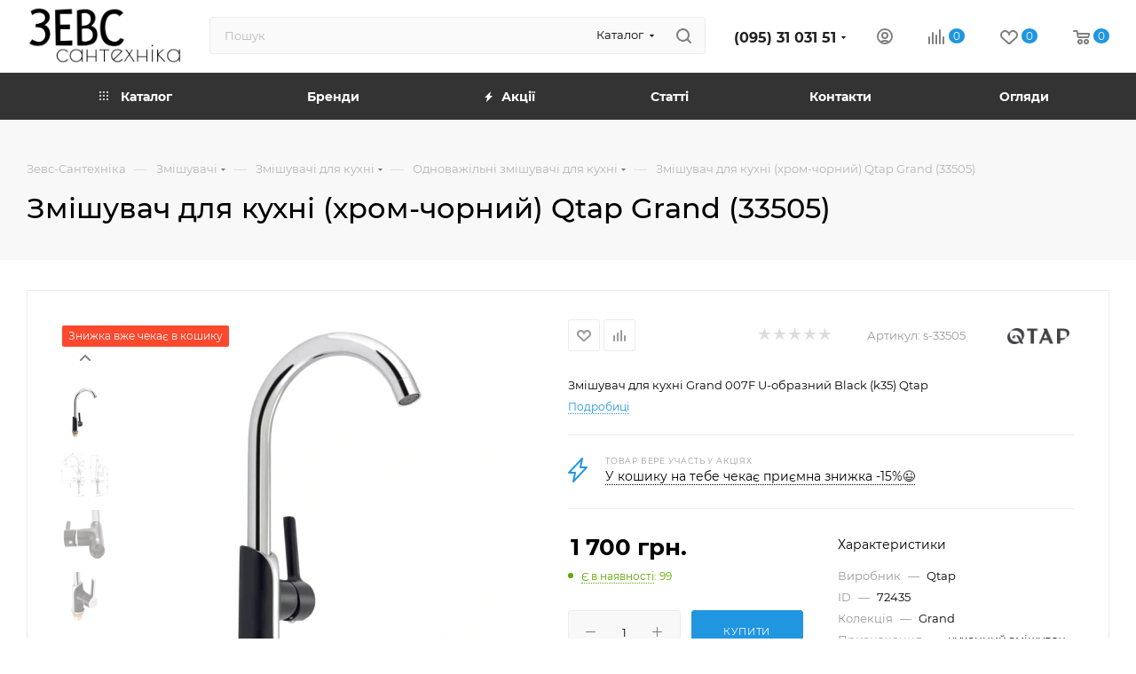

--- FILE ---
content_type: text/html; charset=UTF-8
request_url: https://zevs-santehnika.com.ua/product/72435/
body_size: 63226
content:
<!DOCTYPE html>
<html xmlns="http://www.w3.org/1999/xhtml" xml:lang="ua" lang="ua"  >
<head><link rel="canonical" href="https://zevs-santehnika.com.ua/product/72435/" />
	<title>Змішувач для кухні (хром-чорний) Qtap Grand QTGRABCR007F - купити в інтернет магазині Зевс Сантехніка.</title>
	<meta name="viewport" content="initial-scale=1.0, width=device-width, maximum-scale=1" />
	<meta name="HandheldFriendly" content="true" />
	<meta name="yes" content="yes" />
	<meta name="apple-mobile-web-app-status-bar-style" content="black" />
	<meta name="SKYPE_TOOLBAR" content="SKYPE_TOOLBAR_PARSER_COMPATIBLE" />
	<meta http-equiv="Content-Type" content="text/html; charset=UTF-8" />
<meta name="keywords" content="Змішувач  для мийки Grand, QTGRABCR007F" />
<meta name="description" content="Змішувач для кухні (хром-чорний) Qtap Grand (33505) купити за ціною №➊ з доставкою по Україні ➔ Інтернет-магазин ☛Зевс Сантехніка☚ ☎: (095) 31-031-51 ⚡ Акції, знижки та розпродажі" />
<link href="/bitrix/css/aspro.max/notice.min.css?17599672302876"  rel="stylesheet" />
<link href="/bitrix/js/ui/design-tokens/dist/ui.design-tokens.min.css?175996722123463"  rel="stylesheet" />
<link href="/bitrix/js/ui/fonts/opensans/ui.font.opensans.min.css?17599672212320"  rel="stylesheet" />
<link href="/bitrix/js/main/popup/dist/main.popup.bundle.min.css?176606876128056"  rel="stylesheet" />
<link href="/bitrix/cache/css/aj/aspro_max/page_972b93b94174ae7c273eba94385c3f6e/page_972b93b94174ae7c273eba94385c3f6e_v1.css?1769498369130850"  rel="stylesheet" />
<link href="/bitrix/cache/css/aj/aspro_max/default_aa6fe6419da6b8af1763b2cb96f5a9f8/default_aa6fe6419da6b8af1763b2cb96f5a9f8_v1.css?176949834156474"  rel="stylesheet" />
<link href="/bitrix/panel/main/popup.min.css?175996722420774"  rel="stylesheet" />
<link href="/bitrix/cache/css/aj/aspro_max/template_bc9da95b937935298cda37de7a1fd50a/template_bc9da95b937935298cda37de7a1fd50a_v1.css?17694983411051427"  data-template-style="true" rel="stylesheet" />
<script>if(!window.BX)window.BX={};if(!window.BX.message)window.BX.message=function(mess){if(typeof mess==='object'){for(let i in mess) {BX.message[i]=mess[i];} return true;}};</script>
<script>(window.BX||top.BX).message({"JS_CORE_LOADING":"Завантаження...","JS_CORE_WINDOW_CLOSE":"Закрити","JS_CORE_WINDOW_EXPAND":"Розгорнути","JS_CORE_WINDOW_NARROW":"Згорнути у вікно","JS_CORE_WINDOW_SAVE":"Зберегти","JS_CORE_WINDOW_CANCEL":"Скасувати","JS_CORE_H":"г","JS_CORE_M":"хв","JS_CORE_S":"с","JS_CORE_NO_DATA":"— Немає даних —","JSADM_AI_HIDE_EXTRA":"Приховати зайві","JSADM_AI_ALL_NOTIF":"Показати всі","JSADM_AUTH_REQ":"Потрібна авторизація!","JS_CORE_WINDOW_AUTH":"Увійти","JS_CORE_IMAGE_FULL":"Повний розмір","JS_CORE_WINDOW_CONTINUE":"Продовжити"});</script>
<script src="/bitrix/js/main/core/core.min.js?1766069048229643"></script>
<script>BX.Runtime.registerExtension({"name":"main.core","namespace":"BX","loaded":true});</script>
<script>BX.setJSList(["\/bitrix\/js\/main\/core\/core_ajax.js","\/bitrix\/js\/main\/core\/core_promise.js","\/bitrix\/js\/main\/polyfill\/promise\/js\/promise.js","\/bitrix\/js\/main\/loadext\/loadext.js","\/bitrix\/js\/main\/loadext\/extension.js","\/bitrix\/js\/main\/polyfill\/promise\/js\/promise.js","\/bitrix\/js\/main\/polyfill\/find\/js\/find.js","\/bitrix\/js\/main\/polyfill\/includes\/js\/includes.js","\/bitrix\/js\/main\/polyfill\/matches\/js\/matches.js","\/bitrix\/js\/ui\/polyfill\/closest\/js\/closest.js","\/bitrix\/js\/main\/polyfill\/fill\/main.polyfill.fill.js","\/bitrix\/js\/main\/polyfill\/find\/js\/find.js","\/bitrix\/js\/main\/polyfill\/matches\/js\/matches.js","\/bitrix\/js\/main\/polyfill\/core\/dist\/polyfill.bundle.js","\/bitrix\/js\/main\/core\/core.js","\/bitrix\/js\/main\/polyfill\/intersectionobserver\/js\/intersectionobserver.js","\/bitrix\/js\/main\/lazyload\/dist\/lazyload.bundle.js","\/bitrix\/js\/main\/polyfill\/core\/dist\/polyfill.bundle.js","\/bitrix\/js\/main\/parambag\/dist\/parambag.bundle.js"]);
</script>
<script>(window.BX||top.BX).message({"NOTICE_ADDED2CART":"У кошику","NOTICE_CLOSE":"Закрити","NOTICE_MORE":"і ще #COUNT# #PRODUCTS#","NOTICE_PRODUCT0":"товарів","NOTICE_PRODUCT1":"товар","NOTICE_PRODUCT2":"товару","NOTICE_ADDED2DELAY":"У відкладених","NOTICE_ADDED2COMPARE":"В порівнянні","NOTICE_ERROR":"Помилка","NOTICE_AUTHORIZED":"Ви успішно авторизувалися","NOTICE_REQUEST_ERROR":"Помилка запиту","NOTICE_ADDED2FAVORITE":"В обраному","NOTICE_ADDED2SUBSCRIBE":"Ви передплатили","NOTICE_REMOVED_FROM_COMPARE":"Видалено з порівняння","NOTICE_REMOVED_FROM_FAVORITE":"Видалено з обраного","NOTICE_REMOVED_FROM_SUBSCRIBE":"Видалено з передплати"});</script>
<script>BX.Runtime.registerExtension({"name":"aspro_notice","namespace":"window","loaded":true});</script>
<script>(window.BX||top.BX).message({"CT_BST_SEARCH_BUTTON2":"Знайти","SEARCH_IN_SITE_FULL":"По всьому сайту","SEARCH_IN_SITE":"Скрізь","SEARCH_IN_CATALOG_FULL":"За каталогом","SEARCH_IN_CATALOG":"Каталог"});</script>
<script>BX.Runtime.registerExtension({"name":"aspro_searchtitle","namespace":"window","loaded":true});</script>
<script>BX.Runtime.registerExtension({"name":"aspro_line_block","namespace":"window","loaded":true});</script>
<script>BX.Runtime.registerExtension({"name":"aspro_mega_menu","namespace":"window","loaded":true});</script>
<script>BX.Runtime.registerExtension({"name":"ui.design-tokens","namespace":"window","loaded":true});</script>
<script>BX.Runtime.registerExtension({"name":"ui.fonts.opensans","namespace":"window","loaded":true});</script>
<script>BX.Runtime.registerExtension({"name":"main.popup","namespace":"BX.Main","loaded":true});</script>
<script>BX.Runtime.registerExtension({"name":"popup","namespace":"window","loaded":true});</script>
<script>BX.Runtime.registerExtension({"name":"main.pageobject","namespace":"BX","loaded":true});</script>
<script>(window.BX||top.BX).message({"JS_CORE_LOADING":"Завантаження...","JS_CORE_WINDOW_CLOSE":"Закрити","JS_CORE_WINDOW_EXPAND":"Розгорнути","JS_CORE_WINDOW_NARROW":"Згорнути у вікно","JS_CORE_WINDOW_SAVE":"Зберегти","JS_CORE_WINDOW_CANCEL":"Скасувати","JS_CORE_H":"г","JS_CORE_M":"хв","JS_CORE_S":"с","JS_CORE_NO_DATA":"— Немає даних —","JSADM_AI_HIDE_EXTRA":"Приховати зайві","JSADM_AI_ALL_NOTIF":"Показати всі","JSADM_AUTH_REQ":"Потрібна авторизація!","JS_CORE_WINDOW_AUTH":"Увійти","JS_CORE_IMAGE_FULL":"Повний розмір","JS_CORE_WINDOW_CONTINUE":"Продовжити"});</script>
<script>BX.Runtime.registerExtension({"name":"window","namespace":"window","loaded":true});</script>
<script type="extension/settings" data-extension="currency.currency-core">{"region":"ru"}</script>
<script>BX.Runtime.registerExtension({"name":"currency.currency-core","namespace":"BX.Currency","loaded":true});</script>
<script>BX.Runtime.registerExtension({"name":"currency","namespace":"window","loaded":true});</script>
<script>BX.Runtime.registerExtension({"name":"aspro_swiper_init","namespace":"window","loaded":true});</script>
<script>BX.Runtime.registerExtension({"name":"aspro_swiper","namespace":"window","loaded":true});</script>
<script>BX.Runtime.registerExtension({"name":"aspro_swiper_main_styles","namespace":"window","loaded":true});</script>
<script>BX.Runtime.registerExtension({"name":"aspro_hash_location","namespace":"window","loaded":true});</script>
<script>BX.Runtime.registerExtension({"name":"aspro_tabs_history","namespace":"window","loaded":true});</script>
<script>BX.Runtime.registerExtension({"name":"aspro_countdown","namespace":"window","loaded":true});</script>
<script>BX.Runtime.registerExtension({"name":"aspro_gallery_small","namespace":"window","loaded":true});</script>
<script>BX.Runtime.registerExtension({"name":"ls","namespace":"window","loaded":true});</script>
<script>BX.Runtime.registerExtension({"name":"aspro_owl_carousel","namespace":"window","loaded":true});</script>
<script>BX.Runtime.registerExtension({"name":"aspro_catalog_element","namespace":"window","loaded":true});</script>
<script>BX.Runtime.registerExtension({"name":"aspro_detail_gallery","namespace":"window","loaded":true});</script>
<script>BX.Runtime.registerExtension({"name":"aspro_bonus_system","namespace":"window","loaded":true});</script>
<script>BX.Runtime.registerExtension({"name":"aspro_fancybox","namespace":"window","loaded":true});</script>
<script>BX.Runtime.registerExtension({"name":"aspro_animation_ext","namespace":"window","loaded":true});</script>
<script>(window.BX||top.BX).message({"LANGUAGE_ID":"ua","FORMAT_DATE":"DD.MM.YYYY","FORMAT_DATETIME":"DD.MM.YYYY HH:MI:SS","COOKIE_PREFIX":"BITRIX_SM","SERVER_TZ_OFFSET":"7200","UTF_MODE":"Y","SITE_ID":"aj","SITE_DIR":"\/","USER_ID":"","SERVER_TIME":1769514622,"USER_TZ_OFFSET":0,"USER_TZ_AUTO":"Y","bitrix_sessid":"702a6aa4d4f94457bf2676fe2caf16a3"});</script>

<script  src="/bitrix/cache/js/aj/aspro_max/kernel_main/kernel_main_v1.js?1769505508200057"></script>
<script src="/bitrix/js/main/ajax.min.js?175996722322194"></script>
<script src="/bitrix/js/aspro.max/notice.min.js?175996722316819"></script>
<script src="/bitrix/js/main/popup/dist/main.popup.bundle.min.js?176606911867480"></script>
<script src="/bitrix/js/main/rating.min.js?175996722312227"></script>
<script src="/bitrix/js/currency/currency-core/dist/currency-core.bundle.min.js?17599672194569"></script>
<script src="/bitrix/js/currency/core_currency.min.js?1759967219835"></script>
<script src="/bitrix/js/main/core/core_ls.min.js?17599672212683"></script>
<script>BX.setJSList(["\/bitrix\/js\/main\/pageobject\/dist\/pageobject.bundle.js","\/bitrix\/js\/main\/core\/core_window.js","\/bitrix\/js\/main\/core\/core_fx.js","\/bitrix\/js\/main\/date\/main.date.js","\/bitrix\/js\/main\/core\/core_date.js","\/bitrix\/js\/main\/dd.js","\/bitrix\/js\/main\/core\/core_uf.js","\/bitrix\/js\/main\/core\/core_dd.js","\/bitrix\/js\/main\/core\/core_tooltip.js","\/bitrix\/js\/main\/session.js","\/bitrix\/js\/main\/utils.js","\/bitrix\/templates\/aspro_max\/components\/bitrix\/catalog\/main\/script.js","\/bitrix\/templates\/aspro_max\/components\/bitrix\/catalog.element\/main4\/script.js","\/local\/components\/dubovoi\/sku_list\/templates\/aspro_max\/script.js","\/bitrix\/templates\/aspro_max\/components\/bitrix\/sale.prediction.product.detail\/main\/script.js","\/bitrix\/templates\/aspro_max\/components\/bitrix\/sale.gift.product\/main\/script.js","\/bitrix\/templates\/aspro_max\/components\/bitrix\/sale.gift.main.products\/main\/script.js","\/bitrix\/templates\/aspro_max\/js\/rating_likes.js","\/bitrix\/templates\/aspro_max\/js\/slider.swiper.min.js","\/bitrix\/templates\/aspro_max\/vendor\/js\/carousel\/swiper\/swiper-bundle.min.js","\/bitrix\/templates\/aspro_max\/js\/hash_location.js","\/bitrix\/templates\/aspro_max\/js\/tabs_history.js","\/bitrix\/templates\/aspro_max\/js\/countdown.js","\/bitrix\/templates\/aspro_max\/js\/gallery_small.js","\/bitrix\/templates\/aspro_max\/js\/jquery.history.js","\/bitrix\/templates\/aspro_max\/vendor\/js\/carousel\/owl\/owl.carousel.min.js","\/bitrix\/templates\/aspro_max\/js\/catalog_element.min.js","\/bitrix\/templates\/aspro_max\/js\/jquery.fancybox.min.js","\/bitrix\/templates\/aspro_max\/js\/lite.bootstrap.js","\/bitrix\/templates\/aspro_max\/js\/jquery.actual.min.js","\/bitrix\/templates\/aspro_max\/vendor\/js\/ripple.js","\/bitrix\/templates\/aspro_max\/js\/browser.js","\/bitrix\/templates\/aspro_max\/js\/jquery.uniform.min.js","\/bitrix\/templates\/aspro_max\/vendor\/js\/sticky-sidebar.js","\/bitrix\/templates\/aspro_max\/js\/jquery.validate.min.js","\/bitrix\/templates\/aspro_max\/js\/jquery.alphanumeric.js","\/bitrix\/templates\/aspro_max\/js\/jquery.cookie.js","\/bitrix\/templates\/aspro_max\/js\/mobile.js","\/bitrix\/templates\/aspro_max\/js\/main.js","\/bitrix\/templates\/aspro_max\/js\/blocks\/blocks.js","\/bitrix\/templates\/aspro_max\/js\/autoload\/item-action.js","\/bitrix\/templates\/aspro_max\/js\/autoload\/select_offer_load.js","\/bitrix\/components\/bitrix\/search.title\/script.js","\/bitrix\/templates\/aspro_max\/components\/bitrix\/search.title\/mega_menu\/script.js","\/bitrix\/templates\/aspro_max\/js\/searchtitle.js","\/bitrix\/templates\/aspro_max\/components\/bitrix\/menu\/menu_in_burger\/script.js","\/bitrix\/templates\/aspro_max\/components\/bitrix\/news.list\/banners\/script.js","\/bitrix\/templates\/aspro_max\/components\/bitrix\/search.title\/corp\/script.js","\/bitrix\/templates\/aspro_max\/components\/bitrix\/menu\/top\/script.js","\/bitrix\/templates\/aspro_max\/js\/mega_menu.js","\/bitrix\/templates\/aspro_max\/components\/bitrix\/menu\/bottom\/script.js","\/bitrix\/components\/aspro\/marketing.popup.max\/templates\/.default\/script.js","\/bitrix\/templates\/aspro_max\/components\/bitrix\/search.title\/fixed\/script.js","\/bitrix\/templates\/aspro_max\/js\/custom.js","\/bitrix\/templates\/aspro_max\/components\/bitrix\/catalog.comments\/catalog\/script.js"]);</script>
<script>BX.setCSSList(["\/bitrix\/templates\/aspro_max\/components\/bitrix\/catalog\/main\/style.css","\/local\/components\/dubovoi\/sku_list\/templates\/aspro_max\/style.css","\/bitrix\/templates\/aspro_max\/components\/bitrix\/sale.gift.main.products\/main\/style.css","\/bitrix\/templates\/aspro_max\/components\/bitrix\/news.list\/linked_sales\/style.css","\/bitrix\/templates\/aspro_max\/vendor\/css\/carousel\/swiper\/swiper-bundle.min.css","\/bitrix\/templates\/aspro_max\/css\/slider.swiper.min.css","\/bitrix\/templates\/aspro_max\/css\/main_slider.min.css","\/bitrix\/templates\/aspro_max\/css\/gallery_small.css","\/bitrix\/templates\/aspro_max\/vendor\/css\/carousel\/owl\/owl.carousel.min.css","\/bitrix\/templates\/aspro_max\/vendor\/css\/carousel\/owl\/owl.theme.default.min.css","\/bitrix\/templates\/aspro_max\/css\/detail-gallery.css","\/bitrix\/templates\/aspro_max\/css\/bonus-system.min.css","\/bitrix\/templates\/aspro_max\/css\/jquery.fancybox.min.css","\/bitrix\/templates\/aspro_max\/css\/animation\/animation_ext.css","\/bitrix\/templates\/aspro_max\/css\/fonts\/montserrat\/css\/montserrat.min.css","\/bitrix\/templates\/aspro_max\/css\/blocks\/dark-light-theme.css","\/bitrix\/templates\/aspro_max\/css\/colored.css","\/bitrix\/templates\/aspro_max\/css\/lite.bootstrap.css","\/bitrix\/templates\/aspro_max\/css\/styles.css","\/bitrix\/templates\/aspro_max\/css\/blocks\/blocks.css","\/bitrix\/templates\/aspro_max\/css\/blocks\/common.blocks\/counter-state\/counter-state.css","\/bitrix\/templates\/aspro_max\/css\/menu.css","\/bitrix\/templates\/aspro_max\/css\/catalog.css","\/bitrix\/templates\/aspro_max\/vendor\/css\/ripple.css","\/bitrix\/templates\/aspro_max\/css\/stores.css","\/bitrix\/templates\/aspro_max\/css\/yandex_map.css","\/bitrix\/templates\/aspro_max\/css\/header_fixed.css","\/bitrix\/templates\/aspro_max\/ajax\/ajax.css","\/bitrix\/templates\/aspro_max\/css\/searchtitle.css","\/bitrix\/templates\/aspro_max\/css\/blocks\/line-block.min.css","\/bitrix\/templates\/aspro_max\/components\/bitrix\/menu\/top\/style.css","\/bitrix\/templates\/aspro_max\/css\/mega_menu.css","\/bitrix\/templates\/aspro_max\/components\/bitrix\/breadcrumb\/main\/style.css","\/bitrix\/templates\/aspro_max\/css\/footer.css","\/bitrix\/components\/aspro\/marketing.popup.max\/templates\/.default\/style.css","\/bitrix\/templates\/aspro_max\/styles.css","\/bitrix\/templates\/aspro_max\/template_styles.css","\/bitrix\/templates\/aspro_max\/css\/header.css","\/bitrix\/templates\/aspro_max\/css\/media.css","\/bitrix\/templates\/aspro_max\/css\/h1-medium.css","\/bitrix\/templates\/aspro_max\/themes\/11\/theme.css","\/bitrix\/templates\/aspro_max\/css\/widths\/width-1.css","\/bitrix\/templates\/aspro_max\/css\/fonts\/font-10.css","\/bitrix\/templates\/aspro_max\/css\/custom.css","\/bitrix\/templates\/aspro_max\/components\/bitrix\/catalog.comments\/catalog\/style.css","\/bitrix\/components\/bitrix\/blog\/templates\/.default\/style.css","\/bitrix\/components\/bitrix\/blog\/templates\/.default\/themes\/green\/style.css","\/bitrix\/components\/bitrix\/rating.vote\/templates\/standart_text\/style.css"]);</script>
<script data-skip-moving='true'>window['asproRecaptcha'] = {params: {'recaptchaColor':'','recaptchaLogoShow':'','recaptchaSize':'','recaptchaBadge':'','recaptchaLang':'ua'},key: '6LfmtswqAAAAADheug4wFUF-X2SXZbPEpUkZ4IEZ',ver: '3'};</script>
<script data-skip-moving='true'>!function(c,t,n,p){function s(e){var a=t.getElementById(e);if(a&&!(a.className.indexOf("g-recaptcha")<0)&&c.grecaptcha)if("3"==c[p].ver)a.innerHTML='<textarea class="g-recaptcha-response" style="display:none;resize:0;" name="g-recaptcha-response"></textarea>',grecaptcha.ready(function(){grecaptcha.execute(c[p].key,{action:"maxscore"}).then(function(e){a.innerHTML='<textarea class="g-recaptcha-response" style="display:none;resize:0;" name="g-recaptcha-response">'+e+"</textarea>"})});else{if(a.children.length)return;var r=grecaptcha.render(e,{sitekey:c[p].key+"",theme:c[p].params.recaptchaColor+"",size:c[p].params.recaptchaSize+"",callback:"onCaptchaVerify"+c[p].params.recaptchaSize,badge:c[p].params.recaptchaBadge});$(a).attr("data-widgetid",r)}}c.onLoadRenderRecaptcha=function(){var e=[];for(var a in c[n].args)if(c[n].args.hasOwnProperty(a)){var r=c[n].args[a][0];-1==e.indexOf(r)&&(e.push(r),s(r))}c[n]=function(e){s(e)}},c[n]=c[n]||function(){var e,a,r;c[n].args=c[n].args||[],c[n].args.push(arguments),a="recaptchaApiLoader",(e=t).getElementById(a)||((r=e.createElement("script")).id=a,r.src="//www.google.com/recaptcha/api.js?hl="+c[p].params.recaptchaLang+"&onload=onLoadRenderRecaptcha&render="+("3"==c[p].ver?c[p].key:"explicit"),e.head.appendChild(r))}}(window,document,"renderRecaptchaById","asproRecaptcha");</script>
<script data-skip-moving='true'>!function(){function d(a){for(var e=a;e;)if("form"===(e=e.parentNode).nodeName.toLowerCase())return e;return null}function i(a){var e=[],t=null,n=!1;void 0!==a&&(n=null!==a),t=n?a.getElementsByTagName("input"):document.getElementsByName("captcha_word");for(var r=0;r<t.length;r++)"captcha_word"===t[r].name&&e.push(t[r]);return e}function l(a){for(var e=[],t=a.getElementsByTagName("img"),n=0;n<t.length;n++)!/\/bitrix\/tools\/captcha.php\?(captcha_code|captcha_sid)=[^>]*?/i.test(t[n].src)&&"captcha"!==t[n].id||e.push(t[n]);return e}function h(a){var e="recaptcha-dynamic-"+(new Date).getTime();if(null!==document.getElementById(e)){for(var t=null;t=Math.floor(65535*Math.random()),null!==document.getElementById(e+t););e+=t}var n=document.createElement("div");n.id=e,n.className="g-recaptcha",n.attributes["data-sitekey"]=window.asproRecaptcha.key,a.parentNode&&(a.parentNode.className+=" recaptcha_text",a.parentNode.replaceChild(n,a)),"3"==window.asproRecaptcha.ver&&(a.closest(".captcha-row").style.display="none"),renderRecaptchaById(e)}function a(){for(var a,e,t,n,r=function(){var a=i(null);if(0===a.length)return[];for(var e=[],t=0;t<a.length;t++){var n=d(a[t]);null!==n&&e.push(n)}return e}(),c=0;c<r.length;c++){var o=r[c],p=i(o);if(0!==p.length){var s=l(o);if(0!==s.length){for(a=0;a<p.length;a++)h(p[a]);for(a=0;a<s.length;a++)t=s[a],n="[data-uri]",t.attributes.src=n,t.style.display="none","src"in t&&(t.parentNode&&-1===t.parentNode.className.indexOf("recaptcha_tmp_img")&&(t.parentNode.className+=" recaptcha_tmp_img"),t.src=n);e=o,"function"==typeof $&&$(e).find(".captcha-row label > span").length&&$(e).find(".captcha-row label > span").html(BX.message("RECAPTCHA_TEXT")+' <span class="star">*</span>')}}}}document.addEventListener?document.addEventListener("DOMNodeInserted",function(){try{return(function(){if("undefined"!=typeof renderRecaptchaById)for(var a=document.getElementsByClassName("g-recaptcha"),e=0;e<a.length;e++){var t=a[e];if(0===t.innerHTML.length){var n=t.id;if("string"==typeof n&&0!==n.length){if("3"==window.asproRecaptcha.ver)t.closest(".captcha-row").style.display="none";else if("function"==typeof $){var r=$(t).closest(".captcha-row");r.length&&(r.addClass(window.asproRecaptcha.params.recaptchaSize+" logo_captcha_"+window.asproRecaptcha.params.recaptchaLogoShow+" "+window.asproRecaptcha.params.recaptchaBadge),r.find(".captcha_image").addClass("recaptcha_tmp_img"),r.find(".captcha_input").addClass("recaptcha_text"),"invisible"!==window.asproRecaptcha.params.recaptchaSize&&(r.find("input.recaptcha").length||$('<input type="text" class="recaptcha" value="" />').appendTo(r)))}renderRecaptchaById(n)}}}}(),window.renderRecaptchaById&&window.asproRecaptcha&&window.asproRecaptcha.key)?(a(),!0):(console.error("Bad captcha keys or module error"),!0)}catch(a){return console.error(a),!0}},!1):console.warn("Your browser does not support dynamic ReCaptcha replacement")}();</script>
<script>
					(function () {
						"use strict";
						var counter = function ()
						{
							var cookie = (function (name) {
								var parts = ("; " + document.cookie).split("; " + name + "=");
								if (parts.length == 2) {
									try {return JSON.parse(decodeURIComponent(parts.pop().split(";").shift()));}
									catch (e) {}
								}
							})("BITRIX_CONVERSION_CONTEXT_aj");
							if (cookie && cookie.EXPIRE >= BX.message("SERVER_TIME"))
								return;
							var request = new XMLHttpRequest();
							request.open("POST", "/bitrix/tools/conversion/ajax_counter.php", true);
							request.setRequestHeader("Content-type", "application/x-www-form-urlencoded");
							request.send(
								"SITE_ID="+encodeURIComponent("aj")+
								"&sessid="+encodeURIComponent(BX.bitrix_sessid())+
								"&HTTP_REFERER="+encodeURIComponent(document.referrer)
							);
						};
						if (window.frameRequestStart === true)
							BX.addCustomEvent("onFrameDataReceived", counter);
						else
							BX.ready(counter);
					})();
				</script>
<script>BX.message({'ASPRO_MAX_INSTALL_SITE':'Встановити готовий сайт','ASPRO_MAX_MOD_INST_OK':'Вітаємо, модуль «Аспро: Максимум - інтернет-магазин» успішно встановлений!<br /> Для встановлення готового сайту, будь ласка, перейдіть <a href=\'/bitrix/admin/wizard_list.php?lang=ru\'>до списку майстрів<\/ a> <br />і виберіть пункт «Встановити» у меню майстра aspro:max','ASPRO_MAX_MOD_UNINST_OK':'Видалення модуля успішно завершено','ASPRO_MAX_PARTNER_URI':'http://www.aspro.ru','ASPRO_MAX_SCOM_INSTALL_DESCRIPTION':'Майстер створення інтернет-магазину «Аспро: Максимум – інтернет-магазин»','ASPRO_MAX_SCOM_INSTALL_NAME':'Аспро: Максимум - інтернет-магазин','ASPRO_MAX_SCOM_INSTALL_TITLE':'Встановлення модуля \"Аспро: Максимум\"','ASPRO_MAX_SCOM_UNINSTALL_TITLE':'Видалення модуля \"Аспро: Максимум\"','ASPRO_MAX_SPER_PARTNER':'Аспро','OPEN_WIZARDS_LIST':'відкрити список майстрів','PORTAL_WIZARD_DESC':'Аспро: Максимум - інтернет магазин з підтримкою сучасних технологій: BigData, композитний сайт, фасетний пошук, адаптивна верстка','PORTAL_WIZARD_NAME':'Аспро: Максимум - інтернет-магазин','ASK':'Задати питання','AUTH_INCLUDE_AREA':'Текст про авторизацію','BASKET_CHANGE_LINK':'Змінити','BASKET_CHANGE_TITLE':'Ваше замовлення','BASKET_CLEAR_ALL_BUTTON':'Очистити','BASKET_CONTINUE_BUTTON':'продовжити покупки','BASKET_ORDER_BUTTON':'Оформити замовлення','BASKET_PRINT_BUTTON':'Роздрукувати','BASKET_QUICK_ORDER_BUTTON':'Швидке замовлення','BASKET_TOP':'Кошик у шапці','BEFORE':'до','BEST_TITLE':'Найкращі пропозиції','CALLBACK':'Замовити дзвінок','CATALOG_ELEMENT_NOT_FOUND':'Елемент не знайдено','CATALOG_EMPTY_BASKET_PROPERTIES_ERROR':'Виберіть властивості товару, які додаються до кошика у параметрах компонента','CATALOG_PARTIAL_BASKET_PROPERTIES_ERROR':'Заповнені не всі властивості у товару, що додається','CATALOG_SUCCESSFUL_ADD_TO_BASKET':'Успішне додавання товару до кошика','CATALOG_VIEW_LESS':'... Згорнути','CATALOG_VIEW_MORE':'... Показати все','COMPANY_IMG':'Картинка компанії','COMPANY_TEXT':'Опис компанії','CONFIG_SAVE_FAIL':'Помилка збереження налаштувань','CONFIG_SAVE_SUCCESS':'Налаштування збережені','COUNTDOWN_COMPACT_DAY':'д','COUNTDOWN_COMPACT_HOUR':'год','COUNTDOWN_COMPACT_MIN':'м','COUNTDOWN_COMPACT_MONTH':'м','COUNTDOWN_COMPACT_SEC':'з','COUNTDOWN_COMPACT_WEAK':'н','COUNTDOWN_COMPACT_YEAR0':'л','COUNTDOWN_COMPACT_YEAR1':'г','COUNTDOWN_DAY0':'дн','COUNTDOWN_DAY1':'дн','COUNTDOWN_DAY2':'дн','COUNTDOWN_HOUR':'година','COUNTDOWN_MIN':'хв','COUNTDOWN_MONTH0':'Місяців','COUNTDOWN_MONTH1':'Місяць','COUNTDOWN_MONTH2':'Місяця','COUNTDOWN_SEC':'сік','COUNTDOWN_WEAK0':'Тиждень','COUNTDOWN_WEAK1':'Тиждень','COUNTDOWN_WEAK2':'Тижні','COUNTDOWN_YEAR0':'років','COUNTDOWN_YEAR1':'Рік','COUNTDOWN_YEAR2':'Року','CT_BST_SEARCH2_BUTTON':'Знайти','CT_BST_SEARCH_BUTTON':'Пошук','CUSTOM_COLOR_CANCEL':'Відміна','CUSTOM_COLOR_CHOOSE':'Вибрати','DESCRIPTION':'Опис магазину','EMPTY_CART':'порожня','ERROR_ADD2BASKET':'Помилка додавання товару до кошика','ERROR_ADD_DELAY_ITEM':'Помилка відкладеного кошика','ERROR_BASKET_BUTTON':'Вибрати','ERROR_BASKET_PROP_TITLE':'Виберіть властивості, що додаються до кошика','ERROR_BASKET_TITLE':'Помилка кошика','FANCY_CLOSE':'Закрити','FANCY_NEXT':'Наступний','FANCY_PREV':'Попередній','FAST_VIEW':'Швидкий перегляд','FILTER_EXPAND_VALUES':'Показати все','FILTER_HELPER_VALUES':' знач.','FILTER_HIDE_VALUES':'Згорнути','FORM_REQUIRED_FIELDS':'обов\'язкові поля','FROM':'від','FRONT_IMG':'Зображення компанії','FULL_ORDER':'Повне замовлення','HEADER_SCHEDULE':'Час роботи','INVALID_COUNTRY_CODE':'Невірний код країни','INVALID_NUMBER':'Невірний номер','ITEMS':'Товари','ITEM_ARTICLE':' Артикул:','ITEM_ECONOMY':'Економія','JS_BASKET_COUNT_TITLE':'У кошику товарів на SUMM','JS_DATE':'Некоректна дата','JS_DATETIME':'Некоректна дата/час','JS_ERROR':'Невірно заповнене поле','JS_FILE_BUTTON_NAME':'виберіть файл','JS_FILE_DEFAULT':'Прикріпіть файл','JS_FILE_EXT':'Неприпустиме розширення файлу','JS_FILE_SIZE':'Максимальний розмір 5мб','JS_FORMAT':'Невірний формат','JS_FORMAT_ORDER':'має невірний формат','JS_PASSWORD_COPY':'Паролі не співпадають','JS_PASSWORD_LENGTH':'Мінімум 6 символів','JS_RECAPTCHA_ERROR':'Пройдіть перевірку','JS_REQUIRED':'Заповніть це поле','JS_REQUIRED_LICENSES':'Погодьтеся з умовами','JS_REQUIRED_OFFER':'Погодьтеся з умовами','LICENSE_PROP':'Згода на обробку персональних даних','LOGIN_LEN':'Введіть мінімум {0} символу','LOGO':'Логотип','MAX_T_MENU_BACK':'назад','MAX_T_MENU_CALLBACK':'Зворотній зв\'язок','MAX_T_MENU_CONTACTS_TITLE':'Будьте на зв\'язку','MORE_INFO_SKU':'Придбати','ORDER_FIO_LABEL':'П.І.Б.','ORDER_PHONE_LABEL':'Телефон','ORDER_REGISTER_BUTTON':'Реєстрація','PARENT_ITEM_NOT_FOUND':'Не вказано основний товар для послуги в кошику. Оновіть сторінку та спробуйте знову.','PHONE':'Телефон','POPUP_GIFT_TEXT':'Знайшли щось особливе? Натякніть другові про подарунок!','POPUP_VIDEO':'Відео','PRICES_TYPE':'Варіанти цін','RECAPTCHA_TEXT':'Підтвердіть, що ви не робот','REGISTER_INCLUDE_AREA':'Текст про реєстрацію','REVIEW':'Залишити відгук','SEARCH_TITLE':'Пошук','SEO_TEXT':'SEO опис','SHARE_BUTTON':'Поділитися','SHOW_MORE_SCU_1':'пропозиція','SHOW_MORE_SCU_2':'пропозиції','SHOW_MORE_SCU_3':'пропозицій','SHOW_MORE_SCU_MAIN':'Ще #COUNT#','SOCIAL':'Соціальні мережі','SOCIAL_TITLE':'Залишайтеся на зв\'язку','SUBSCRIBE_SUCCESS':'Ви успішно підписалися','S_CALLBACK':'Замовити дзвінок','S_MOBILE_MENU':'Меню','TABLES_SIZE_TITLE':'Підбір розміру','TITLE_BLOCK_VIEWED_NAME':'Раніше ви дивилися','TITLE_QUANTITY':'шт','TITLE_QUANTITY_BLOCK':'Залишок','TOO_LONG':'Номер занадто довгий','TOO_SHORT':'Номер занадто короткий','TOP_AUTH_REGISTER':'Реєстрація','TOTAL_SUMM_ITEM':' Загальна вартість','T_BASKET':'Кошик','UNTIL_AKC':'До кінця акції','VIEWED_BEFORE':'Раніше ви дивилися','VIEWED_TITLE':'Раніше ви дивилися'})</script>
<link href="/bitrix/templates/aspro_max/css/critical.min.css?175996722424" data-skip-moving="true" rel="stylesheet">
<meta name="theme-color" content="#2196e0">
<style>:root{--theme-base-color: #2196e0;--theme-base-opacity-color: #2196e01a;--theme-base-color-hue:203;--theme-base-color-saturation:75%;--theme-base-color-lightness:50%;}</style>
<style>html {--theme-page-width: 1700px;--theme-page-width-padding: 30px}</style>
<script src="/bitrix/templates/aspro_max/js/observer.js" async defer></script>
<link href="/bitrix/templates/aspro_max/css/print.min.css?175996722421755" data-template-style="true" rel="stylesheet" media="print">
					<script data-skip-moving="true" src="/bitrix/js/main/jquery/jquery-3.6.0.min.js"></script>
					<script data-skip-moving="true" src="/bitrix/templates/aspro_max/js/speed.min.js?=1759967223"></script>
<link rel="shortcut icon" href="/favicon.ico" type="image/x-icon" />
<link rel="apple-touch-icon" sizes="180x180" href="/upload/CMax/394/nms8tb7j1tyacrpqr014e49z8yq0ifss/Polzovatelskie-razmery-1000x1000-px.png" />
<meta property="og:description" content="Змішувач для кухні Grand 007F U-образний Black (k35) Qtap" />
<meta property="og:image" content="https://zevs-santehnika.com.ua:443/upload/iblock/315/33505.webp" />
<link rel="image_src" href="https://zevs-santehnika.com.ua:443/upload/iblock/315/33505.webp"  />
<meta property="og:title" content="Змішувач для кухні (хром-чорний) Qtap Grand QTGRABCR007F - купити в інтернет магазині Зевс Сантехніка." />
<meta property="og:type" content="website" />
<meta property="og:url" content="https://zevs-santehnika.com.ua:443/product/72435/" />
<script src="/bitrix/templates/aspro_max/js/fetch/bottom_panel.js" data-skip-moving="true" defer=""></script>

<script  src="/bitrix/cache/js/aj/aspro_max/template_941939f82ae948e239390dedfb13dc88/template_941939f82ae948e239390dedfb13dc88_v1.js?1769498341358052"></script>
<script  src="/bitrix/cache/js/aj/aspro_max/page_e504b84d8d5ebfbc1ea0f8627bc02fb1/page_e504b84d8d5ebfbc1ea0f8627bc02fb1_v1.js?1769498369317451"></script>
<script  src="/bitrix/cache/js/aj/aspro_max/default_ac04e39f3b82d1241e08a79609e90812/default_ac04e39f3b82d1241e08a79609e90812_v1.js?17694983416754"></script>
			</head>
<body class=" site_aj  fill_bg_n catalog-delayed-btn-Y theme-light" id="main" data-site="/">
		
	<div id="panel"></div>
	
				<!--'start_frame_cache_basketitems-component-block'-->												<div id="ajax_basket"></div>
					<!--'end_frame_cache_basketitems-component-block'-->								<div class="cd-modal-bg"></div>
		<script data-skip-moving="true">var solutionName = 'arMaxOptions';</script>
		<script src="/bitrix/templates/aspro_max/js/setTheme.php?site_id=aj&site_dir=/" data-skip-moving="true"></script>
		<script>window.onload=function(){window.basketJSParams = window.basketJSParams || [];window.dataLayer = window.dataLayer || [];}
		BX.message({'MIN_ORDER_PRICE_TEXT':'<b>Мінімальна сума замовлення #PRICE#<\/b><br/>Будь ласка, додайте ще товарів у кошик'});
		arAsproOptions.PAGES.FRONT_PAGE = window[solutionName].PAGES.FRONT_PAGE = "";arAsproOptions.PAGES.BASKET_PAGE = window[solutionName].PAGES.BASKET_PAGE = "";arAsproOptions.PAGES.ORDER_PAGE = window[solutionName].PAGES.ORDER_PAGE = "";arAsproOptions.PAGES.PERSONAL_PAGE = window[solutionName].PAGES.PERSONAL_PAGE = "";arAsproOptions.PAGES.CATALOG_PAGE = window[solutionName].PAGES.CATALOG_PAGE = "";</script>
		<div class="wrapper1  header_bgdark long_header colored_header basket_normal basket_fill_WHITE side_LEFT block_side_NORMAL catalog_icons_N banner_auto  mheader-v1 header-v2 header-font-lower_Y regions_N title_position_LEFT footer-v1 front-vindex1 mfixed_Y mfixed_view_always title-v2 lazy_N with_phones compact-catalog dark-hover-overlay vertical-catalog-img landing-normal big-banners-mobile-slider bottom-icons-panel-N compact-breadcrumbs-slider catalog-delayed-btn-Y header_search_opacity  ">

<div class="mega_fixed_menu scrollblock">
	<div class="maxwidth-theme">
		<svg class="svg svg-close" width="14" height="14" viewBox="0 0 14 14">
		  <path data-name="Rounded Rectangle 568 copy 16" d="M1009.4,953l5.32,5.315a0.987,0.987,0,0,1,0,1.4,1,1,0,0,1-1.41,0L1008,954.4l-5.32,5.315a0.991,0.991,0,0,1-1.4-1.4L1006.6,953l-5.32-5.315a0.991,0.991,0,0,1,1.4-1.4l5.32,5.315,5.31-5.315a1,1,0,0,1,1.41,0,0.987,0.987,0,0,1,0,1.4Z" transform="translate(-1001 -946)"></path>
		</svg>
		<i class="svg svg-close mask arrow"></i>
		<div class="row">
			<div class="col-md-9">
				<div class="left_menu_block">
					<div class="logo_block flexbox flexbox--row align-items-normal">
						<div class="logo">
							<a href="/"><img src="/upload/CMax/ab9/bs0qc9r8xvciip0779ay1uwksjvx6rb7/logo-4.png" alt="Зевс Сантехніка" title="Зевс Сантехніка" data-src="" /></a>						</div>
						<div class="top-description addr">
							Интернет-магазин 
представительского класса						</div>
					</div>
					<div class="search_block">
						<div class="search_wrap">
							<div class="search-block">
									<div class="search-wrapper">
		<div id="title-search_mega_menu">
			<form action="/catalog/search/" class="search search--hastype">
				<div class="search-input-div">
					<input class="search-input" id="title-search-input_mega_menu" type="text" name="q" value="" placeholder="Пошук" size="20" maxlength="50" autocomplete="off" />
				</div>
				<div class="search-button-div">
					<button class="btn btn-search" type="submit" name="s" value="Знайти"><i class="svg search2  inline " aria-hidden="true"><svg width="17" height="17" ><use xlink:href="/bitrix/templates/aspro_max/images/svg/header_icons_srite.svg#search"></use></svg></i></button>
											<div class="dropdown-select searchtype">
							<input type="hidden" name="type" value="catalog" />
							<div class="dropdown-select__title darken font_xs">
								<span>Каталог</span>
								<i class="svg  svg-inline-search-down" aria-hidden="true" ><svg xmlns="http://www.w3.org/2000/svg" width="5" height="3" viewBox="0 0 5 3"><path class="cls-1" d="M250,80h5l-2.5,3Z" transform="translate(-250 -80)"/></svg></i>							</div>
							<div class="dropdown-select__list dropdown-menu-wrapper" role="menu">
								<!--noindex-->
								<div class="dropdown-menu-inner rounded3">
									<div class="dropdown-select__list-item font_xs">
										<span class="dropdown-select__list-link darken" data-type="all">
											<span>По всьому сайту</span>
										</span>
									</div>
									<div class="dropdown-select__list-item font_xs">
										<span class="dropdown-select__list-link dropdown-select__list-link--current" data-type="catalog">
											<span>За каталогом</span>
										</span>
									</div>
								</div>
								<!--/noindex-->
							</div>
						</div>
					<span class="close-block inline-search-hide"><span class="svg svg-close close-icons"></span></span>
				</div>
			</form>
		</div>
	</div>
<script>
	var jsControl = new JCTitleSearch3({
		//'WAIT_IMAGE': '/bitrix/themes/.default/images/wait.gif',
		'AJAX_PAGE' : '/product/72435/',
		'CONTAINER_ID': 'title-search_mega_menu',
		'INPUT_ID': 'title-search-input_mega_menu',
		'INPUT_ID_TMP': 'title-search-input_mega_menu',
		'MIN_QUERY_LEN': 2
	});
</script>							</div>
						</div>
					</div>
										<!-- noindex -->

	<div class="burger_menu_wrapper">
		
			<div class="top_link_wrapper">
				<div class="menu-item dropdown catalog wide_menu   ">
					<div class="wrap">
						<a class="dropdown-toggle" href="/catalog/">
							<div class="link-title color-theme-hover">
																	<i class="svg inline  svg-inline-icon_catalog" aria-hidden="true" ><svg xmlns="http://www.w3.org/2000/svg" width="10" height="10" viewBox="0 0 10 10"><path  data-name="Rounded Rectangle 969 copy 7" class="cls-1" d="M644,76a1,1,0,1,1-1,1A1,1,0,0,1,644,76Zm4,0a1,1,0,1,1-1,1A1,1,0,0,1,648,76Zm4,0a1,1,0,1,1-1,1A1,1,0,0,1,652,76Zm-8,4a1,1,0,1,1-1,1A1,1,0,0,1,644,80Zm4,0a1,1,0,1,1-1,1A1,1,0,0,1,648,80Zm4,0a1,1,0,1,1-1,1A1,1,0,0,1,652,80Zm-8,4a1,1,0,1,1-1,1A1,1,0,0,1,644,84Zm4,0a1,1,0,1,1-1,1A1,1,0,0,1,648,84Zm4,0a1,1,0,1,1-1,1A1,1,0,0,1,652,84Z" transform="translate(-643 -76)"/></svg></i>																Каталог							</div>
						</a>
													<span class="tail"></span>
							<div class="burger-dropdown-menu row">
								<div class="menu-wrapper" >
									
																														<div class="col-md-4 dropdown-submenu  ">
																						<a href="/catalog/smesiteli/" class="color-theme-hover" title="Змішувачі">
												<span class="name option-font-bold">Змішувачі</span>
											</a>
																								<div class="burger-dropdown-menu toggle_menu">
																																									<div class="menu-item   ">
															<a href="/catalog/smesiteli/dlya_kukhni/" title="Змішувачі для кухні">
																<span class="name color-theme-hover">Змішувачі для кухні</span>
															</a>
																													</div>
																																									<div class="menu-item   ">
															<a href="/catalog/smesiteli/dlya_rakoviny/" title="Змішувачі для раковини">
																<span class="name color-theme-hover">Змішувачі для раковини</span>
															</a>
																													</div>
																																									<div class="menu-item   ">
															<a href="/catalog/smesiteli/dlya_vanny/" title="Змішувачі для ванної">
																<span class="name color-theme-hover">Змішувачі для ванної</span>
															</a>
																													</div>
																																									<div class="menu-item   ">
															<a href="/catalog/smesiteli/dlya_dusha/" title="Змішувачі для душу">
																<span class="name color-theme-hover">Змішувачі для душу</span>
															</a>
																													</div>
																																									<div class="menu-item   ">
															<a href="/catalog/smesiteli/komplekty/" title="Набори змішувачів">
																<span class="name color-theme-hover">Набори змішувачів</span>
															</a>
																													</div>
																																									<div class="menu-item collapsed  ">
															<a href="/catalog/smesiteli/smesiteli_dlya_bide/" title="Гігієнічний душ">
																<span class="name color-theme-hover">Гігієнічний душ</span>
															</a>
																													</div>
																																									<div class="menu-item collapsed  ">
															<a href="/catalog/smesiteli/smesiteli_skrytogo_montazha/" title="Змішувачі прихованого монтажу">
																<span class="name color-theme-hover">Змішувачі прихованого монтажу</span>
															</a>
																													</div>
																																									<div class="menu-item collapsed  ">
															<a href="/catalog/smesiteli/nazhimnye_smesiteli/" title="Порціонні змішувачі">
																<span class="name color-theme-hover">Порціонні змішувачі</span>
															</a>
																													</div>
																									</div>
																					</div>
									
																														<div class="col-md-4 dropdown-submenu  ">
																						<a href="/catalog/dush/" class="color-theme-hover" title="Душ">
												<span class="name option-font-bold">Душ</span>
											</a>
																								<div class="burger-dropdown-menu toggle_menu">
																																									<div class="menu-item   ">
															<a href="/catalog/dush/dushevye_sistemy_1/" title="Душові системи">
																<span class="name color-theme-hover">Душові системи</span>
															</a>
																													</div>
																																									<div class="menu-item   ">
															<a href="/catalog/dush/dushevye_garnitury_nabory_dlya_dusha/" title="Душові гарнітури">
																<span class="name color-theme-hover">Душові гарнітури</span>
															</a>
																													</div>
																																									<div class="menu-item   ">
															<a href="/catalog/dush/dushevye_stoyki_dushevye_shtangi/" title="Штанги для душу">
																<span class="name color-theme-hover">Штанги для душу</span>
															</a>
																													</div>
																																									<div class="menu-item   ">
															<a href="/catalog/dush/verkhniy_dush_tropicheskiy_dush/" title="Верхній душ">
																<span class="name color-theme-hover">Верхній душ</span>
															</a>
																													</div>
																																									<div class="menu-item   ">
															<a href="/catalog/dush/podklyuchenie_shlanga/" title="Підключення шлангу">
																<span class="name color-theme-hover">Підключення шлангу</span>
															</a>
																													</div>
																																									<div class="menu-item collapsed  ">
															<a href="/catalog/dush/derzhateli_dlya_dusha/" title="Тримач лійки">
																<span class="name color-theme-hover">Тримач лійки</span>
															</a>
																													</div>
																																									<div class="menu-item collapsed  ">
															<a href="/catalog/dush/dushevye_leyki_ruchnye_dushi_nasadki/" title="Лійки для душу">
																<span class="name color-theme-hover">Лійки для душу</span>
															</a>
																													</div>
																																									<div class="menu-item collapsed  ">
															<a href="/catalog/dush/shlangi_dlya_dusha_dushevye_shlangi/" title="Шланги для душу">
																<span class="name color-theme-hover">Шланги для душу</span>
															</a>
																													</div>
																																									<div class="menu-item collapsed  ">
															<a href="/catalog/dush/paneli_dlya_dusha/" title="Панелі для душу">
																<span class="name color-theme-hover">Панелі для душу</span>
															</a>
																													</div>
																																									<div class="menu-item collapsed  ">
															<a href="/catalog/dush/forsunki/" title="Форсунки">
																<span class="name color-theme-hover">Форсунки</span>
															</a>
																													</div>
																																									<div class="menu-item collapsed  ">
															<a href="/catalog/dush/dushevye_kabiny/" title="Душові кабіни">
																<span class="name color-theme-hover">Душові кабіни</span>
															</a>
																													</div>
																									</div>
																					</div>
									
																														<div class="col-md-4   ">
																						<a href="/catalog/trapy_dlya_dusha_i_dushevye_lotki/" class="color-theme-hover" title="Душові трапи">
												<span class="name option-font-bold">Душові трапи</span>
											</a>
																					</div>
									
																														<div class="col-md-4 dropdown-submenu  ">
																						<a href="/catalog/aksessuary_dlya_vannoy/" class="color-theme-hover" title="Аксесуари для ванної">
												<span class="name option-font-bold">Аксесуари для ванної</span>
											</a>
																								<div class="burger-dropdown-menu toggle_menu">
																																									<div class="menu-item   ">
															<a href="/catalog/aksessuary_dlya_vannoy/vedro_musornoe_dlya_vannoy_komnaty/" title="Відро для ванної кімнати">
																<span class="name color-theme-hover">Відро для ванної кімнати</span>
															</a>
																													</div>
																																									<div class="menu-item   ">
															<a href="/catalog/aksessuary_dlya_vannoy/mebel_dlya_vannoy/" title="Меблі для ванної">
																<span class="name color-theme-hover">Меблі для ванної</span>
															</a>
																													</div>
																																									<div class="menu-item   ">
															<a href="/catalog/aksessuary_dlya_vannoy/sushilka_dlya_ruk/" title="Сушарка для рук">
																<span class="name color-theme-hover">Сушарка для рук</span>
															</a>
																													</div>
																																									<div class="menu-item   ">
															<a href="/catalog/aksessuary_dlya_vannoy/dezinfektory/" title="Дезінфектори">
																<span class="name color-theme-hover">Дезінфектори</span>
															</a>
																													</div>
																																									<div class="menu-item   ">
															<a href="/catalog/aksessuary_dlya_vannoy/derzhateli_dlya_tualetnoy_bumagi/" title="Тримачі туалетного паперу">
																<span class="name color-theme-hover">Тримачі туалетного паперу</span>
															</a>
																													</div>
																																									<div class="menu-item collapsed  ">
															<a href="/catalog/aksessuary_dlya_vannoy/dozatory_dlya_zhidkogo_myla/" title="Дозатори для рідкого мила">
																<span class="name color-theme-hover">Дозатори для рідкого мила</span>
															</a>
																													</div>
																																									<div class="menu-item collapsed  ">
															<a href="/catalog/aksessuary_dlya_vannoy/shtorki_dlya_vann/" title="Шторки для ванн">
																<span class="name color-theme-hover">Шторки для ванн</span>
															</a>
																													</div>
																																									<div class="menu-item collapsed  ">
															<a href="/catalog/aksessuary_dlya_vannoy/ershik_dlya_unitaza/" title="Ершики для унитаза">
																<span class="name color-theme-hover">Ершики для унитаза</span>
															</a>
																													</div>
																																									<div class="menu-item collapsed  ">
															<a href="/catalog/aksessuary_dlya_vannoy/zerkala/" title="Дзеркала">
																<span class="name color-theme-hover">Дзеркала</span>
															</a>
																													</div>
																																									<div class="menu-item collapsed  ">
															<a href="/catalog/aksessuary_dlya_vannoy/kryuchki_dlya_vannoy/" title="Гачки для ванної">
																<span class="name color-theme-hover">Гачки для ванної</span>
															</a>
																													</div>
																																									<div class="menu-item collapsed  ">
															<a href="/catalog/aksessuary_dlya_vannoy/mylnitsy_v_vannuyu_komnatu/" title="Мильниці у ванну кімнату">
																<span class="name color-theme-hover">Мильниці у ванну кімнату</span>
															</a>
																													</div>
																																									<div class="menu-item collapsed  ">
															<a href="/catalog/aksessuary_dlya_vannoy/nabory_aksessuarov/" title="Набори аксесуарів">
																<span class="name color-theme-hover">Набори аксесуарів</span>
															</a>
																													</div>
																																									<div class="menu-item collapsed  ">
															<a href="/catalog/aksessuary_dlya_vannoy/polki_v_vannuyu_komnatu/" title="Полиці у ванній кімнаті">
																<span class="name color-theme-hover">Полиці у ванній кімнаті</span>
															</a>
																													</div>
																																									<div class="menu-item collapsed  ">
															<a href="/catalog/aksessuary_dlya_vannoy/polotentsederzhateli/" title="Рушникотримачі">
																<span class="name color-theme-hover">Рушникотримачі</span>
															</a>
																													</div>
																																									<div class="menu-item collapsed  ">
															<a href="/catalog/aksessuary_dlya_vannoy/stakany_dlya_vannoy/" title="Склянки для ванної">
																<span class="name color-theme-hover">Склянки для ванної</span>
															</a>
																													</div>
																									</div>
																					</div>
									
																														<div class="col-md-4 dropdown-submenu  ">
																						<a href="/catalog/kukhonnye_moyki/" class="color-theme-hover" title="Кухонні мийки">
												<span class="name option-font-bold">Кухонні мийки</span>
											</a>
																								<div class="burger-dropdown-menu toggle_menu">
																																									<div class="menu-item   ">
															<a href="/catalog/kukhonnye_moyki/dozatory_moyushchikh_sredstv/" title="Дозатори миючих засобів">
																<span class="name color-theme-hover">Дозатори миючих засобів</span>
															</a>
																													</div>
																																									<div class="menu-item   ">
															<a href="/catalog/kukhonnye_moyki/moyki_iz_nerzhaveyushchey_stali/" title="Мийки з нержавіючої сталі">
																<span class="name color-theme-hover">Мийки з нержавіючої сталі</span>
															</a>
																													</div>
																																									<div class="menu-item   ">
															<a href="/catalog/kukhonnye_moyki/granitnye_kukhonnye_moyki/" title="Гранітні кухонні мийки">
																<span class="name color-theme-hover">Гранітні кухонні мийки</span>
															</a>
																													</div>
																									</div>
																					</div>
									
																														<div class="col-md-4 dropdown-submenu  ">
																						<a href="/catalog/installyatsii/" class="color-theme-hover" title="Інсталяції">
												<span class="name option-font-bold">Інсталяції</span>
											</a>
																								<div class="burger-dropdown-menu toggle_menu">
																																									<div class="menu-item   ">
															<a href="/catalog/installyatsii/knopki_smyva/" title="Кнопки змиву">
																<span class="name color-theme-hover">Кнопки змиву</span>
															</a>
																													</div>
																																									<div class="menu-item   ">
															<a href="/catalog/installyatsii/komplekty_santekhniki/" title="Комплекти">
																<span class="name color-theme-hover">Комплекти</span>
															</a>
																													</div>
																																									<div class="menu-item   ">
															<a href="/catalog/installyatsii/sistemy_installyatsii_dlya_bide/" title="Системи інсталяції для біде">
																<span class="name color-theme-hover">Системи інсталяції для біде</span>
															</a>
																													</div>
																																									<div class="menu-item   ">
															<a href="/catalog/installyatsii/sistemy_installyatsii_dlya_pissuarov/" title="Системи інсталяції для пісуарів">
																<span class="name color-theme-hover">Системи інсталяції для пісуарів</span>
															</a>
																													</div>
																																									<div class="menu-item   ">
															<a href="/catalog/installyatsii/sistemy_installyatsii_dlya_rakovin/" title="Системи інсталяції для раковин">
																<span class="name color-theme-hover">Системи інсталяції для раковин</span>
															</a>
																													</div>
																																									<div class="menu-item collapsed  ">
															<a href="/catalog/installyatsii/sistemy_installyatsii_dlya_unitazov/" title="Системи інсталяції для унітазів">
																<span class="name color-theme-hover">Системи інсталяції для унітазів</span>
															</a>
																													</div>
																									</div>
																					</div>
									
																														<div class="col-md-4 dropdown-submenu  ">
																						<a href="/catalog/polotentsesushiteli/" class="color-theme-hover" title="Рушникосушки">
												<span class="name option-font-bold">Рушникосушки</span>
											</a>
																								<div class="burger-dropdown-menu toggle_menu">
																																									<div class="menu-item   ">
															<a href="/catalog/polotentsesushiteli/aksessuary_dlya_polotentsesushiteley/" title="Аксесуари для рушникосушки">
																<span class="name color-theme-hover">Аксесуари для рушникосушки</span>
															</a>
																													</div>
																																									<div class="menu-item   ">
															<a href="/catalog/polotentsesushiteli/vodyanye_polotentsesushiteli/" title="Водяні рушникосушки">
																<span class="name color-theme-hover">Водяні рушникосушки</span>
															</a>
																													</div>
																																									<div class="menu-item   ">
															<a href="/catalog/polotentsesushiteli/elektricheskie_polotentsesushiteli/" title="Електричні рушникосушки">
																<span class="name color-theme-hover">Електричні рушникосушки</span>
															</a>
																													</div>
																									</div>
																					</div>
									
																														<div class="col-md-4 dropdown-submenu  ">
																						<a href="/catalog/rakoviny/" class="color-theme-hover" title="Раковини">
												<span class="name option-font-bold">Раковини</span>
											</a>
																								<div class="burger-dropdown-menu toggle_menu">
																																									<div class="menu-item   ">
															<a href="/catalog/rakoviny/podvesnye_rakoviny_dlya_vannoy/" title="Підвісні раковини">
																<span class="name color-theme-hover">Підвісні раковини</span>
															</a>
																													</div>
																																									<div class="menu-item   ">
															<a href="/catalog/rakoviny/vstraivaemye_rakoviny_/" title="Вбудовувані раковини">
																<span class="name color-theme-hover">Вбудовувані раковини</span>
															</a>
																													</div>
																																									<div class="menu-item   ">
															<a href="/catalog/rakoviny/rakoviny_chashi/" title="Раковини чаші">
																<span class="name color-theme-hover">Раковини чаші</span>
															</a>
																													</div>
																									</div>
																					</div>
									
																														<div class="col-md-4 dropdown-submenu  ">
																						<a href="/catalog/unitazy/" class="color-theme-hover" title="Унітази">
												<span class="name option-font-bold">Унітази</span>
											</a>
																								<div class="burger-dropdown-menu toggle_menu">
																																									<div class="menu-item   ">
															<a href="/catalog/unitazy/podvesnye/" title="Підвісні">
																<span class="name color-theme-hover">Підвісні</span>
															</a>
																													</div>
																																									<div class="menu-item   ">
															<a href="/catalog/unitazy/napolnye_unitazy/" title="Напольні">
																<span class="name color-theme-hover">Напольні</span>
															</a>
																													</div>
																																									<div class="menu-item   ">
															<a href="/catalog/unitazy/pissuary/" title="Пісуари">
																<span class="name color-theme-hover">Пісуари</span>
															</a>
																													</div>
																																									<div class="menu-item   ">
															<a href="/catalog/unitazy/bide/" title="Біде">
																<span class="name color-theme-hover">Біде</span>
															</a>
																													</div>
																																									<div class="menu-item   ">
															<a href="/catalog/unitazy/sidenya_dlya_unitazov/" title="Сидіння">
																<span class="name color-theme-hover">Сидіння</span>
															</a>
																													</div>
																																									<div class="menu-item collapsed  ">
															<a href="/catalog/unitazy/bachki_dlya_unitaza/" title="Бачки">
																<span class="name color-theme-hover">Бачки</span>
															</a>
																													</div>
																																									<div class="menu-item collapsed  ">
															<a href="/catalog/unitazy/chashi_genuya/" title="Чаші Генуя">
																<span class="name color-theme-hover">Чаші Генуя</span>
															</a>
																													</div>
																									</div>
																					</div>
									
																														<div class="col-md-4 dropdown-submenu  ">
																						<a href="/catalog/sifony_i_donnye_klapany/" class="color-theme-hover" title="Сифони та донні клапани">
												<span class="name option-font-bold">Сифони та донні клапани</span>
											</a>
																								<div class="burger-dropdown-menu toggle_menu">
																																									<div class="menu-item   ">
															<a href="/catalog/sifony_i_donnye_klapany/donnye_klapany/" title="Донні клапани">
																<span class="name color-theme-hover">Донні клапани</span>
															</a>
																													</div>
																																									<div class="menu-item   ">
															<a href="/catalog/sifony_i_donnye_klapany/sifony/" title="Сифони">
																<span class="name color-theme-hover">Сифони</span>
															</a>
																													</div>
																									</div>
																					</div>
									
																														<div class="col-md-4 dropdown-submenu  ">
																						<a href="/catalog/zapchasti_dlya_smesiteley/" class="color-theme-hover" title="Запчастини для змішувачів">
												<span class="name option-font-bold">Запчастини для змішувачів</span>
											</a>
																								<div class="burger-dropdown-menu toggle_menu">
																																									<div class="menu-item   ">
															<a href="/catalog/zapchasti_dlya_smesiteley/zapchasti_dlya_unitaza_/" title="Запчастини для унітазу">
																<span class="name color-theme-hover">Запчастини для унітазу</span>
															</a>
																													</div>
																																									<div class="menu-item   ">
															<a href="/catalog/zapchasti_dlya_smesiteley/prochee/" title="Інше">
																<span class="name color-theme-hover">Інше</span>
															</a>
																													</div>
																																									<div class="menu-item   ">
															<a href="/catalog/zapchasti_dlya_smesiteley/chistyashchie_sredstva/" title="Чистячі засоби">
																<span class="name color-theme-hover">Чистячі засоби</span>
															</a>
																													</div>
																																									<div class="menu-item   ">
															<a href="/catalog/zapchasti_dlya_smesiteley/santekhnicheskie_instrumenty/" title="Сантехнічні інструменти">
																<span class="name color-theme-hover">Сантехнічні інструменти</span>
															</a>
																													</div>
																																									<div class="menu-item   ">
															<a href="/catalog/zapchasti_dlya_smesiteley/aeratory_i_regulyatory_strui/" title="Аератори">
																<span class="name color-theme-hover">Аератори</span>
															</a>
																													</div>
																																									<div class="menu-item collapsed  ">
															<a href="/catalog/zapchasti_dlya_smesiteley/gibkie_podvody/" title="Гнучкі підводи">
																<span class="name color-theme-hover">Гнучкі підводи</span>
															</a>
																													</div>
																																									<div class="menu-item collapsed  ">
															<a href="/catalog/zapchasti_dlya_smesiteley/izlivy_dlya_smesiteley/" title="Виливи для змішувачів">
																<span class="name color-theme-hover">Виливи для змішувачів</span>
															</a>
																													</div>
																																									<div class="menu-item collapsed  ">
															<a href="/catalog/zapchasti_dlya_smesiteley/kartridzhy_i_kran_buksy/" title="Картриджі та кран букси">
																<span class="name color-theme-hover">Картриджі та кран букси</span>
															</a>
																													</div>
																																									<div class="menu-item collapsed  ">
															<a href="/catalog/zapchasti_dlya_smesiteley/pereklyuchateli/" title="Перемикачі">
																<span class="name color-theme-hover">Перемикачі</span>
															</a>
																													</div>
																																									<div class="menu-item collapsed  ">
															<a href="/catalog/zapchasti_dlya_smesiteley/ekstsentriki/" title="Ексцентрики">
																<span class="name color-theme-hover">Ексцентрики</span>
															</a>
																													</div>
																																									<div class="menu-item collapsed  ">
															<a href="/catalog/zapchasti_dlya_smesiteley/zapirni_ventili/" title="Запірні вентилі">
																<span class="name color-theme-hover">Запірні вентилі</span>
															</a>
																													</div>
																									</div>
																					</div>
									
																														<div class="col-md-4 dropdown-submenu  ">
																						<a href="/catalog/filtry_dlya_vody/" class="color-theme-hover" title="Фільтри для води">
												<span class="name option-font-bold">Фільтри для води</span>
											</a>
																								<div class="burger-dropdown-menu toggle_menu">
																																									<div class="menu-item   ">
															<a href="/catalog/filtry_dlya_vody/noviy_tovar/" title="новий товар">
																<span class="name color-theme-hover">новий товар</span>
															</a>
																													</div>
																									</div>
																					</div>
																	</div>
							</div>
											</div>
				</div>
			</div>
					
		<div class="bottom_links_wrapper row">
								<div class="menu-item col-md-4 unvisible    ">
					<div class="wrap">
						<a class="" href="/info/brands/">
							<div class="link-title color-theme-hover">
																Бренди							</div>
						</a>
											</div>
				</div>
								<div class="menu-item col-md-4 unvisible    ">
					<div class="wrap">
						<a class="" href="/sale/">
							<div class="link-title color-theme-hover">
																	<i class="svg inline  svg-inline-icon_discount" aria-hidden="true" ><svg xmlns="http://www.w3.org/2000/svg" width="9" height="12" viewBox="0 0 9 12"><path  data-name="Shape 943 copy 12" class="cls-1" d="M710,75l-7,7h3l-1,5,7-7h-3Z" transform="translate(-703 -75)"/></svg></i>																Акції							</div>
						</a>
											</div>
				</div>
								<div class="menu-item col-md-4 unvisible    ">
					<div class="wrap">
						<a class="" href="/info/articles/">
							<div class="link-title color-theme-hover">
																Статті							</div>
						</a>
											</div>
				</div>
								<div class="menu-item col-md-4 unvisible    ">
					<div class="wrap">
						<a class="" href="/contacts/">
							<div class="link-title color-theme-hover">
																Контакти							</div>
						</a>
											</div>
				</div>
								<div class="menu-item col-md-4 unvisible    ">
					<div class="wrap">
						<a class="" href="/landings/">
							<div class="link-title color-theme-hover">
																Огляди							</div>
						</a>
											</div>
				</div>
					</div>

	</div>
					<!-- /noindex -->
														</div>
			</div>
			<div class="col-md-3">
				<div class="right_menu_block">
					<div class="contact_wrap">
						<div class="info">
							<div class="phone blocks">
								<div class="">
																	<!-- noindex -->
			<div class="phone with_dropdown white sm">
									<div class="wrap">
						<div>
									<i class="svg svg-inline-phone  inline " aria-hidden="true"><svg width="5" height="13" ><use xlink:href="/bitrix/templates/aspro_max/images/svg/header_icons_srite.svg#phone_footer"></use></svg></i><a rel="nofollow" href="tel:0953103151">(095) 31 031 51</a>
										</div>
					</div>
													<div class="dropdown with_icons">
						<div class="wrap scrollblock">
																							<div class="more_phone"><a class="more_phone_a" rel="nofollow"  href="tel:0953103151"><span class="icon"><img class="iconset_icon iconset_icon--img" src="/upload/aspro.max/iconset/header_phones/277/cm4zvki0d962qgbm60d7aubuq72nssff/Vodafone.svg" title="Vodafone.svg" style="max-width:16px;max-height:16px;" /></span>(095) 31 031 51<span class="descr">Vodafone</span></a></div>
																							<div class="more_phone"><a class="more_phone_a" rel="nofollow"  href="tel:0983103151"><span class="icon"><img class="iconset_icon iconset_icon--img" src="/upload/aspro.max/iconset/header_phones/f63/y3jqidkh4ffo3fg7vmt0pqrb96y27fr3/Kyivstar.svg" title="Kyivstar.svg" style="max-width:16px;max-height:16px;" /></span>(098) 31 031 51<span class="descr">Kyivstar</span></a></div>
																							<div class="more_phone"><a class="more_phone_a" rel="nofollow"  href="tel:0935768333"><span class="icon"><img class="iconset_icon iconset_icon--img" src="/upload/aspro.max/iconset/header_phones/10d/612ucp3wchoab1r67kq8i48rds10t4c3/lifecell.svg" title="lifecell.svg" style="max-width:16px;max-height:16px;" /></span>(093) 57 683 33<span class="descr">lifecell:)</span></a></div>
													</div>
					</div>
					<i class="svg svg-inline-down  inline " aria-hidden="true"><svg width="5" height="3" ><use xlink:href="/bitrix/templates/aspro_max/images/svg/header_icons_srite.svg#Triangle_down"></use></svg></i>					
							</div>
			<!-- /noindex -->
												</div>
								<div class="callback_wrap">
									<span class="callback-block animate-load font_upper colored" data-event="jqm" data-param-form_id="CALLBACK" data-name="callback">Замовити дзвінок</span>
								</div>
							</div>
							<div class="question_button_wrapper">
								<span class="btn btn-lg btn-transparent-border-color btn-wide animate-load colored_theme_hover_bg-el" data-event="jqm" data-param-form_id="ASK" data-name="ask">
									Задати питання								</span>
							</div>
							<div class="person_wrap">
		<!--'start_frame_cache_header-auth-block1'-->			<!-- noindex --><div class="auth_wr_inner "><a rel="nofollow" title="Мій кабінет" class="personal-link dark-color animate-load" data-event="jqm" data-param-backurl="/product/72435/" data-param-type="auth" data-name="auth" href="/personal/"><i class="svg svg-inline-cabinet big inline " aria-hidden="true"><svg width="18" height="18" ><use xlink:href="/bitrix/templates/aspro_max/images/svg/header_icons_srite.svg#user"></use></svg></i><span class="wrap"><span class="name">Увійти</span></span></a></div><!-- /noindex -->		<!--'end_frame_cache_header-auth-block1'-->
			<!--'start_frame_cache_mobile-basket-with-compare-block1'-->		<!-- noindex -->
					<div class="menu middle">
				<ul>
											<li class="counters">
							<a rel="nofollow" class="dark-color basket-link basket ready " href="/basket/">
								<i class="svg  svg-inline-basket" aria-hidden="true" ><svg class="" width="19" height="16" viewBox="0 0 19 16"><path data-name="Ellipse 2 copy 9" class="cls-1" d="M956.047,952.005l-0.939,1.009-11.394-.008-0.952-1-0.953-6h-2.857a0.862,0.862,0,0,1-.952-1,1.025,1.025,0,0,1,1.164-1h2.327c0.3,0,.6.006,0.6,0.006a1.208,1.208,0,0,1,1.336.918L943.817,947h12.23L957,948v1Zm-11.916-3,0.349,2h10.007l0.593-2Zm1.863,5a3,3,0,1,1-3,3A3,3,0,0,1,945.994,954.005ZM946,958a1,1,0,1,0-1-1A1,1,0,0,0,946,958Zm7.011-4a3,3,0,1,1-3,3A3,3,0,0,1,953.011,954.005ZM953,958a1,1,0,1,0-1-1A1,1,0,0,0,953,958Z" transform="translate(-938 -944)"></path></svg></i>								<span>Кошик<span class="count empted">0</span></span>
							</a>
						</li>
																<li class="counters">
							<a rel="nofollow" 
								class="dark-color basket-link delay ready " 
								href="/personal/favorite/"
							>
								<i class="svg  svg-inline-basket" aria-hidden="true" ><svg xmlns="http://www.w3.org/2000/svg" width="16" height="13" viewBox="0 0 16 13"><defs><style>.clsw-1{fill:#fff;fill-rule:evenodd;}</style></defs><path class="clsw-1" d="M506.755,141.6l0,0.019s-4.185,3.734-5.556,4.973a0.376,0.376,0,0,1-.076.056,1.838,1.838,0,0,1-1.126.357,1.794,1.794,0,0,1-1.166-.4,0.473,0.473,0,0,1-.1-0.076c-1.427-1.287-5.459-4.878-5.459-4.878l0-.019A4.494,4.494,0,1,1,500,135.7,4.492,4.492,0,1,1,506.755,141.6Zm-3.251-5.61A2.565,2.565,0,0,0,501,138h0a1,1,0,1,1-2,0h0a2.565,2.565,0,0,0-2.506-2,2.5,2.5,0,0,0-1.777,4.264l-0.013.019L500,145.1l5.179-4.749c0.042-.039.086-0.075,0.126-0.117l0.052-.047-0.006-.008A2.494,2.494,0,0,0,503.5,135.993Z" transform="translate(-492 -134)"/></svg></i>								<span>Вибрані товари<span class="count js-count empted">0</span></span>
							</a>
						</li>
									</ul>
			</div>
							<div class="menu middle">
				<ul>
					<li class="counters">
						<a rel="nofollow" class="dark-color basket-link compare ready " href="/compare/">
							<i class="svg inline  svg-inline-compare " aria-hidden="true" ><svg xmlns="http://www.w3.org/2000/svg" width="18" height="17" viewBox="0 0 18 17"><defs><style>.cls-1{fill:#333;fill-rule:evenodd;}</style></defs><path  data-name="Rounded Rectangle 865" class="cls-1" d="M597,78a1,1,0,0,1,1,1v9a1,1,0,0,1-2,0V79A1,1,0,0,1,597,78Zm4-6a1,1,0,0,1,1,1V88a1,1,0,0,1-2,0V73A1,1,0,0,1,601,72Zm4,8a1,1,0,0,1,1,1v7a1,1,0,0,1-2,0V81A1,1,0,0,1,605,80Zm-12-5a1,1,0,0,1,1,1V88a1,1,0,0,1-2,0V76A1,1,0,0,1,593,75Zm-4,5a1,1,0,0,1,1,1v7a1,1,0,0,1-2,0V81A1,1,0,0,1,589,80Z" transform="translate(-588 -72)"/></svg>
</i>							<span>Порівняння товарів<span class="count empted">0</span></span>
						</a>
					</li>
				</ul>
			</div>
				<!-- /noindex -->
		<!--'end_frame_cache_mobile-basket-with-compare-block1'-->								</div>
						</div>
					</div>
					<div class="footer_wrap">
						
		
							<div class="email blocks color-theme-hover">
					<i class="svg inline  svg-inline-email" aria-hidden="true" ><svg xmlns="http://www.w3.org/2000/svg" width="11" height="9" viewBox="0 0 11 9"><path  data-name="Rectangle 583 copy 16" class="cls-1" d="M367,142h-7a2,2,0,0,1-2-2v-5a2,2,0,0,1,2-2h7a2,2,0,0,1,2,2v5A2,2,0,0,1,367,142Zm0-2v-3.039L364,139h-1l-3-2.036V140h7Zm-6.634-5,3.145,2.079L366.634,135h-6.268Z" transform="translate(-358 -133)"/></svg></i>					<a href="mailto:zevs.santehnika@gmail.com">zevs.santehnika@gmail.com</a>				</div>
		
		
							<div class="address blocks">
					<i class="svg inline  svg-inline-addr" aria-hidden="true" ><svg xmlns="http://www.w3.org/2000/svg" width="9" height="12" viewBox="0 0 9 12"><path class="cls-1" d="M959.135,82.315l0.015,0.028L955.5,87l-3.679-4.717,0.008-.013a4.658,4.658,0,0,1-.83-2.655,4.5,4.5,0,1,1,9,0A4.658,4.658,0,0,1,959.135,82.315ZM955.5,77a2.5,2.5,0,0,0-2.5,2.5,2.467,2.467,0,0,0,.326,1.212l-0.014.022,2.181,3.336,2.034-3.117c0.033-.046.063-0.094,0.093-0.142l0.066-.1-0.007-.009a2.468,2.468,0,0,0,.32-1.2A2.5,2.5,0,0,0,955.5,77Z" transform="translate(-951 -75)"/></svg></i>					м. Київ бульвар Перова 32 (офіс)				</div>
		
							<div class="social-block">
							<div class="social-icons">
		<!-- noindex -->
	<ul>
															<li class="ytb">
				<a href="https://www.youtube.com/channel/UCkQ80hjNmmJUAXoALEEo29g/" target="_blank" rel="nofollow" title="YouTube">
					YouTube				</a>
			</li>
			<li class="viber viber_mobile">
				<a href="viber://add?number=380953103151" target="_blank" rel="nofollow" title="Viber">
					Viber				</a>
			</li>
			<li class="viber viber_desktop">
				<a href="viber://chat?number=+380953103151" target="_blank" rel="nofollow" title="Viber">
					Viber				</a>
			</li>
															</ul>
	<!-- /noindex -->
</div>						</div>
					</div>
				</div>
			</div>
		</div>
	</div>
</div>
			<div class="banner_content_bottom_container flexbox flexbox--gap flexbox--gap-16" >
			</div>
<div class="header_wrap visible-lg visible-md title-v2 ">
	<header id="header">
		<div class="header-wrapper">
	<div class="logo_and_menu-row with-search header__top-part">
			<div class="maxwidth-theme logo-row short">
				<div class="header__top-inner">
							<div class="logo-block  floated  header__top-item">
								<div class="line-block line-block--16">
									<div class="logo line-block__item no-shrinked">
										<a href="/"><img src="/upload/CMax/ab9/bs0qc9r8xvciip0779ay1uwksjvx6rb7/logo-4.png" alt="Зевс Сантехніка" title="Зевс Сантехніка" data-src="" /></a>									</div>
								</div>	
							</div>
														<div class="header__top-item flex1">
									<div class="search_wrap">
										<div class="search-block inner-table-block">
		<div class="search-wrapper">
			<div id="title-search_fixed">
				<form action="/catalog/search/" class="search search--hastype">
					<div class="search-input-div">
						<input class="search-input" id="title-search-input_fixed" type="text" name="q" value="" placeholder="Пошук" size="20" maxlength="50" autocomplete="off" />
					</div>
					<div class="search-button-div">
													<button class="btn btn-search" type="submit" name="s" value="Знайти">
								<i class="svg search2  inline " aria-hidden="true"><svg width="17" height="17" ><use xlink:href="/bitrix/templates/aspro_max/images/svg/header_icons_srite.svg#search"></use></svg></i>							</button>
													<div class="dropdown-select searchtype">
								<input type="hidden" name="type" value="catalog" />
								<div class="dropdown-select__title darken font_xs">
									<span>Каталог</span>
									<i class="svg  svg-inline-search-down" aria-hidden="true" ><svg xmlns="http://www.w3.org/2000/svg" width="5" height="3" viewBox="0 0 5 3"><path class="cls-1" d="M250,80h5l-2.5,3Z" transform="translate(-250 -80)"/></svg></i>								</div>
								<div class="dropdown-select__list dropdown-menu-wrapper" role="menu">
									<!--noindex-->
									<div class="dropdown-menu-inner rounded3">
										<div class="dropdown-select__list-item font_xs">
											<span class="dropdown-select__list-link darken" data-type="all">
												<span>По всьому сайту</span>
											</span>
										</div>
										<div class="dropdown-select__list-item font_xs">
											<span class="dropdown-select__list-link dropdown-select__list-link--current" data-type="catalog">
												<span>За каталогом</span>
											</span>
										</div>
									</div>
									<!--/noindex-->
								</div>
							</div>
						<span class="close-block inline-search-hide"><i class="svg inline  svg-inline-search svg-close close-icons colored_theme_hover" aria-hidden="true" ><svg xmlns="http://www.w3.org/2000/svg" width="16" height="16" viewBox="0 0 16 16"><path data-name="Rounded Rectangle 114 copy 3" class="cccls-1" d="M334.411,138l6.3,6.3a1,1,0,0,1,0,1.414,0.992,0.992,0,0,1-1.408,0l-6.3-6.306-6.3,6.306a1,1,0,0,1-1.409-1.414l6.3-6.3-6.293-6.3a1,1,0,0,1,1.409-1.414l6.3,6.3,6.3-6.3A1,1,0,0,1,340.7,131.7Z" transform="translate(-325 -130)"></path></svg></i></span>
					</div>
				</form>
			</div>
		</div>
	<script>
	var jsControl = new JCTitleSearch4({
		//'WAIT_IMAGE': '/bitrix/themes/.default/images/wait.gif',
		'AJAX_PAGE' : '/product/72435/',
		'CONTAINER_ID': 'title-search_fixed',
		'INPUT_ID': 'title-search-input_fixed',
		'INPUT_ID_TMP': 'title-search-input_fixed',
		'MIN_QUERY_LEN': 2
	});
</script>										</div>
									</div>
							</div>
							<div class="header__top-item flex">
								<div class="wrap_icon inner-table-block">
									<div class="phone-block blocks fontUp">
																													<!-- noindex -->
			<div class="phone with_dropdown no-icons">
									<i class="svg svg-inline-phone  inline " aria-hidden="true"><svg width="5" height="13" ><use xlink:href="/bitrix/templates/aspro_max/images/svg/header_icons_srite.svg#phone_black"></use></svg></i><a rel="nofollow" href="tel:0953103151">(095) 31 031 51</a>
													<div class="dropdown with_icons">
						<div class="wrap scrollblock">
																							<div class="more_phone"><a class="more_phone_a" rel="nofollow"  href="tel:0953103151"><span class="icon"><img class="iconset_icon iconset_icon--img" src="/upload/aspro.max/iconset/header_phones/277/cm4zvki0d962qgbm60d7aubuq72nssff/Vodafone.svg" title="Vodafone.svg" style="max-width:16px;max-height:16px;" /></span>(095) 31 031 51<span class="descr">Vodafone</span></a></div>
																							<div class="more_phone"><a class="more_phone_a" rel="nofollow"  href="tel:0983103151"><span class="icon"><img class="iconset_icon iconset_icon--img" src="/upload/aspro.max/iconset/header_phones/f63/y3jqidkh4ffo3fg7vmt0pqrb96y27fr3/Kyivstar.svg" title="Kyivstar.svg" style="max-width:16px;max-height:16px;" /></span>(098) 31 031 51<span class="descr">Kyivstar</span></a></div>
																							<div class="more_phone"><a class="more_phone_a" rel="nofollow"  href="tel:0935768333"><span class="icon"><img class="iconset_icon iconset_icon--img" src="/upload/aspro.max/iconset/header_phones/10d/612ucp3wchoab1r67kq8i48rds10t4c3/lifecell.svg" title="lifecell.svg" style="max-width:16px;max-height:16px;" /></span>(093) 57 683 33<span class="descr">lifecell:)</span></a></div>
													</div>
					</div>
					<i class="svg svg-inline-down  inline " aria-hidden="true"><svg width="5" height="3" ><use xlink:href="/bitrix/templates/aspro_max/images/svg/header_icons_srite.svg#Triangle_down"></use></svg></i>					
							</div>
			<!-- /noindex -->
																																	</div>
								</div>
							</div>
							<div class="right-icons wb header__top-item">
								<div class="line-block line-block--40 line-block--40-1200">
									<div class="line-block__item">
										<div class="wrap_icon inner-table-block person">
		<!--'start_frame_cache_header-auth-block2'-->			<!-- noindex --><div class="auth_wr_inner "><a rel="nofollow" title="Мій кабінет" class="personal-link dark-color animate-load" data-event="jqm" data-param-backurl="/product/72435/" data-param-type="auth" data-name="auth" href="/personal/"><i class="svg svg-inline-cabinet big inline " aria-hidden="true"><svg width="18" height="18" ><use xlink:href="/bitrix/templates/aspro_max/images/svg/header_icons_srite.svg#user"></use></svg></i><span class="wrap"><span class="name">Увійти</span></span></a></div><!-- /noindex -->		<!--'end_frame_cache_header-auth-block2'-->
											</div>
									</div>
																													<!--'start_frame_cache_header-basket-with-compare-block1'-->															<div class="wrap_icon wrap_basket baskets line-block__item">
										<!--noindex-->
			<a class="basket-link compare   big " href="/compare/" title="Список порівнюваних елементів">
		<span class="js-basket-block"><i class="svg svg-inline-compare big inline " aria-hidden="true"><svg width="18" height="17" ><use xlink:href="/bitrix/templates/aspro_max/images/svg/header_icons_srite.svg#compare"></use></svg></i><span class="title dark_link">Порівняння</span><span class="count">0</span></span>
	</a>
	<!--/noindex-->											</div>
				<!-- noindex -->
															<div class="wrap_icon wrap_basket baskets line-block__item">
											<a 
							rel="nofollow" 
							class="basket-link delay  big basket-count" 
							href="/personal/favorite/"
							title="Вибрані товари"
						>
							<span class="js-basket-block">
								<i class="svg wish big inline " aria-hidden="true"><svg width="20" height="16" ><use xlink:href="/bitrix/templates/aspro_max/images/svg/header_icons_srite.svg#chosen"></use></svg></i>								<span class="title dark_link">Вибрані товари</span>
								<span class="count js-count">0</span>
							</span>
						</a>
											</div>
																								<div class="wrap_icon wrap_basket baskets line-block__item top_basket">
											<a rel="nofollow" class="basket-link basket   big " href="/basket/" title="Кошик порожній">
							<span class="js-basket-block">
								<i class="svg basket big inline " aria-hidden="true"><svg width="19" height="16" ><use xlink:href="/bitrix/templates/aspro_max/images/svg/header_icons_srite.svg#basket"></use></svg></i>																<span class="title dark_link">Кошик</span>
								<span class="count">0</span>
															</span>
						</a>
						<span class="basket_hover_block loading_block loading_block_content"></span>
											</div>
													<!-- /noindex -->
			<!--'end_frame_cache_header-basket-with-compare-block1'-->																							</div>	
							</div>
			</div>				
		</div>
</div>
	<div class="menu-row middle-block bgdark">
		<div class="maxwidth-theme">
			<div class="row">
				<div class="col-md-12">
					<div class="menu-only">
						<nav class="mega-menu sliced">
										<div class="table-menu">
		<table>
			<tr>
					<td class="menu-item unvisible dropdown catalog wide_menu   ">
						<div class="wrap">
							<a class="dropdown-toggle" href="/catalog/">
								<div>
																			<i class="svg inline  svg-inline-icon_catalog" aria-hidden="true" ><svg xmlns="http://www.w3.org/2000/svg" width="10" height="10" viewBox="0 0 10 10"><path  data-name="Rounded Rectangle 969 copy 7" class="cls-1" d="M644,76a1,1,0,1,1-1,1A1,1,0,0,1,644,76Zm4,0a1,1,0,1,1-1,1A1,1,0,0,1,648,76Zm4,0a1,1,0,1,1-1,1A1,1,0,0,1,652,76Zm-8,4a1,1,0,1,1-1,1A1,1,0,0,1,644,80Zm4,0a1,1,0,1,1-1,1A1,1,0,0,1,648,80Zm4,0a1,1,0,1,1-1,1A1,1,0,0,1,652,80Zm-8,4a1,1,0,1,1-1,1A1,1,0,0,1,644,84Zm4,0a1,1,0,1,1-1,1A1,1,0,0,1,648,84Zm4,0a1,1,0,1,1-1,1A1,1,0,0,1,652,84Z" transform="translate(-643 -76)"/></svg></i>																		Каталог																			<i class="svg svg-inline-down" aria-hidden="true"><svg width="5" height="3" ><use xlink:href="/bitrix/templates/aspro_max/images/svg/trianglearrow_sprite.svg#trianglearrow_down"></use></svg></i>																	</div>
							</a>
																							<span class="tail"></span>
								<div class="dropdown-menu with_right_block long-menu-items BANNER">
																			<div class="menu-navigation">
											<div class="menu-navigation__sections-wrapper">
												<div class="customScrollbar scrollblock">
													<div class="menu-navigation__sections">
																													<div class="menu-navigation__sections-item">
																<a
																	href="/catalog/smesiteli/"
																	class="menu-navigation__sections-item-link font_xs dark_link  menu-navigation__sections-item-dropdown"
																>
																																			<i class="svg right svg-inline-right inline " aria-hidden="true"><svg width="3" height="5" ><use xlink:href="/bitrix/templates/aspro_max/images/svg/trianglearrow_sprite.svg#trianglearrow_right"></use></svg></i>																																																			<span class="name">Змішувачі</span>
																</a>
															</div>
																													<div class="menu-navigation__sections-item">
																<a
																	href="/catalog/dush/"
																	class="menu-navigation__sections-item-link font_xs dark_link  menu-navigation__sections-item-dropdown"
																>
																																			<i class="svg right svg-inline-right inline " aria-hidden="true"><svg width="3" height="5" ><use xlink:href="/bitrix/templates/aspro_max/images/svg/trianglearrow_sprite.svg#trianglearrow_right"></use></svg></i>																																																			<span class="name">Душ</span>
																</a>
															</div>
																													<div class="menu-navigation__sections-item">
																<a
																	href="/catalog/trapy_dlya_dusha_i_dushevye_lotki/"
																	class="menu-navigation__sections-item-link font_xs dark_link "
																>
																																																			<span class="name">Душові трапи</span>
																</a>
															</div>
																													<div class="menu-navigation__sections-item">
																<a
																	href="/catalog/aksessuary_dlya_vannoy/"
																	class="menu-navigation__sections-item-link font_xs dark_link  menu-navigation__sections-item-dropdown"
																>
																																			<i class="svg right svg-inline-right inline " aria-hidden="true"><svg width="3" height="5" ><use xlink:href="/bitrix/templates/aspro_max/images/svg/trianglearrow_sprite.svg#trianglearrow_right"></use></svg></i>																																																			<span class="name">Аксесуари для ванної</span>
																</a>
															</div>
																													<div class="menu-navigation__sections-item">
																<a
																	href="/catalog/kukhonnye_moyki/"
																	class="menu-navigation__sections-item-link font_xs dark_link  menu-navigation__sections-item-dropdown"
																>
																																			<i class="svg right svg-inline-right inline " aria-hidden="true"><svg width="3" height="5" ><use xlink:href="/bitrix/templates/aspro_max/images/svg/trianglearrow_sprite.svg#trianglearrow_right"></use></svg></i>																																																			<span class="name">Кухонні мийки</span>
																</a>
															</div>
																													<div class="menu-navigation__sections-item">
																<a
																	href="/catalog/installyatsii/"
																	class="menu-navigation__sections-item-link font_xs dark_link  menu-navigation__sections-item-dropdown"
																>
																																			<i class="svg right svg-inline-right inline " aria-hidden="true"><svg width="3" height="5" ><use xlink:href="/bitrix/templates/aspro_max/images/svg/trianglearrow_sprite.svg#trianglearrow_right"></use></svg></i>																																																			<span class="name">Інсталяції</span>
																</a>
															</div>
																													<div class="menu-navigation__sections-item">
																<a
																	href="/catalog/polotentsesushiteli/"
																	class="menu-navigation__sections-item-link font_xs dark_link  menu-navigation__sections-item-dropdown"
																>
																																			<i class="svg right svg-inline-right inline " aria-hidden="true"><svg width="3" height="5" ><use xlink:href="/bitrix/templates/aspro_max/images/svg/trianglearrow_sprite.svg#trianglearrow_right"></use></svg></i>																																																			<span class="name">Рушникосушки</span>
																</a>
															</div>
																													<div class="menu-navigation__sections-item">
																<a
																	href="/catalog/rakoviny/"
																	class="menu-navigation__sections-item-link font_xs dark_link  menu-navigation__sections-item-dropdown"
																>
																																			<i class="svg right svg-inline-right inline " aria-hidden="true"><svg width="3" height="5" ><use xlink:href="/bitrix/templates/aspro_max/images/svg/trianglearrow_sprite.svg#trianglearrow_right"></use></svg></i>																																																			<span class="name">Раковини</span>
																</a>
															</div>
																													<div class="menu-navigation__sections-item">
																<a
																	href="/catalog/unitazy/"
																	class="menu-navigation__sections-item-link font_xs dark_link  menu-navigation__sections-item-dropdown"
																>
																																			<i class="svg right svg-inline-right inline " aria-hidden="true"><svg width="3" height="5" ><use xlink:href="/bitrix/templates/aspro_max/images/svg/trianglearrow_sprite.svg#trianglearrow_right"></use></svg></i>																																																			<span class="name">Унітази</span>
																</a>
															</div>
																													<div class="menu-navigation__sections-item">
																<a
																	href="/catalog/sifony_i_donnye_klapany/"
																	class="menu-navigation__sections-item-link font_xs dark_link  menu-navigation__sections-item-dropdown"
																>
																																			<i class="svg right svg-inline-right inline " aria-hidden="true"><svg width="3" height="5" ><use xlink:href="/bitrix/templates/aspro_max/images/svg/trianglearrow_sprite.svg#trianglearrow_right"></use></svg></i>																																																			<span class="name">Сифони та донні клапани</span>
																</a>
															</div>
																													<div class="menu-navigation__sections-item">
																<a
																	href="/catalog/zapchasti_dlya_smesiteley/"
																	class="menu-navigation__sections-item-link font_xs dark_link  menu-navigation__sections-item-dropdown"
																>
																																			<i class="svg right svg-inline-right inline " aria-hidden="true"><svg width="3" height="5" ><use xlink:href="/bitrix/templates/aspro_max/images/svg/trianglearrow_sprite.svg#trianglearrow_right"></use></svg></i>																																																			<span class="name">Запчастини для змішувачів</span>
																</a>
															</div>
																													<div class="menu-navigation__sections-item">
																<a
																	href="/catalog/filtry_dlya_vody/"
																	class="menu-navigation__sections-item-link font_xs dark_link  menu-navigation__sections-item-dropdown"
																>
																																			<i class="svg right svg-inline-right inline " aria-hidden="true"><svg width="3" height="5" ><use xlink:href="/bitrix/templates/aspro_max/images/svg/trianglearrow_sprite.svg#trianglearrow_right"></use></svg></i>																																																			<span class="name">Фільтри для води</span>
																</a>
															</div>
																											</div>
												</div>
											</div>
											<div class="menu-navigation__content">
																		<div class="customScrollbar scrollblock scrollblock--thick">
										<ul class="menu-wrapper menu-type-4" >
																																																																										<li class="dropdown-submenu icon   parent-items">
																													<div class="flexbox flex-reverse">
																																																																																	<div class="right-side">
																		<div class="right-content">
																																																	<div class="banner  item SCALE   "  id="bx_651765591_73403">
									<a href="/catalog/smesiteli/dlya_rakoviny/sensornye_smesiteli/filter/brends-is-grohe/" >
															<img src="/upload/iblock/a58/1kq9zylphgctdbra113r76oabmrfh0jy/%25D0%25A1%25D0%25B5%25D0%25BD%25D1%2581%25D0%25BE%25D1%2580%25D0%25BD%25D1%258B%25D0%25B9%2520%25D1%2581%25D0%25BC%25D0%25B5%25D1%2581%25D0%25B8%25D1%2582%25D0%25B5%25D0%25BB%25D1%258C%2520%282%29%2520%281%29%2520%281%29.webp" alt="Grohe" title="Grohe" class="img-responsive" />
														</a>
							</div>
																																					</div>
																	</div>
																																<div class="subitems-wrapper">
																	<ul class="menu-wrapper" >
																																																								<li class=" icon  ">
																														<a href="/catalog/smesiteli/dlya_kukhni/" title="Змішувачі для кухні">
						<span class="name option-font-bold">Змішувачі для кухні</span>							</a>
																											</li>
																																																								<li class=" icon  ">
																														<a href="/catalog/smesiteli/dlya_rakoviny/" title="Змішувачі для раковини">
						<span class="name option-font-bold">Змішувачі для раковини</span>							</a>
																											</li>
																																																								<li class="   ">
																														<a href="/catalog/smesiteli/dlya_vanny/" title="Змішувачі для ванної">
						<span class="name option-font-bold">Змішувачі для ванної</span>							</a>
																											</li>
																																																								<li class="   ">
																														<a href="/catalog/smesiteli/dlya_dusha/" title="Змішувачі для душу">
						<span class="name option-font-bold">Змішувачі для душу</span>							</a>
																											</li>
																																																								<li class="   ">
																														<a href="/catalog/smesiteli/komplekty/" title="Набори змішувачів">
						<span class="name option-font-bold">Набори змішувачів</span>							</a>
																											</li>
																																																								<li class="   ">
																														<a href="/catalog/smesiteli/smesiteli_dlya_bide/" title="Гігієнічний душ">
						<span class="name option-font-bold">Гігієнічний душ</span>							</a>
																											</li>
																																																								<li class="   ">
																														<a href="/catalog/smesiteli/smesiteli_skrytogo_montazha/" title="Змішувачі прихованого монтажу">
						<span class="name option-font-bold">Змішувачі прихованого монтажу</span>							</a>
																											</li>
																																																								<li class="   ">
																														<a href="/catalog/smesiteli/nazhimnye_smesiteli/" title="Порціонні змішувачі">
						<span class="name option-font-bold">Порціонні змішувачі</span>							</a>
																											</li>
																																			</ul>
																</div>
															</div>
																											</li>
																																																																																						<li class="dropdown-submenu    parent-items">
																													<div class="flexbox flex-reverse">
																																																																																<div class="subitems-wrapper">
																	<ul class="menu-wrapper" >
																																																								<li class=" icon  ">
																														<a href="/catalog/dush/dushevye_sistemy_1/" title="Душові системи">
						<span class="name option-font-bold">Душові системи</span>							</a>
																											</li>
																																																								<li class="   ">
																														<a href="/catalog/dush/dushevye_garnitury_nabory_dlya_dusha/" title="Душові гарнітури">
						<span class="name option-font-bold">Душові гарнітури</span>							</a>
																											</li>
																																																								<li class="   ">
																														<a href="/catalog/dush/dushevye_stoyki_dushevye_shtangi/" title="Штанги для душу">
						<span class="name option-font-bold">Штанги для душу</span>							</a>
																											</li>
																																																								<li class="   ">
																														<a href="/catalog/dush/verkhniy_dush_tropicheskiy_dush/" title="Верхній душ">
						<span class="name option-font-bold">Верхній душ</span>							</a>
																											</li>
																																																								<li class="   ">
																														<a href="/catalog/dush/podklyuchenie_shlanga/" title="Підключення шлангу">
						<span class="name option-font-bold">Підключення шлангу</span>							</a>
																											</li>
																																																								<li class="   ">
																														<a href="/catalog/dush/derzhateli_dlya_dusha/" title="Тримач лійки">
						<span class="name option-font-bold">Тримач лійки</span>							</a>
																											</li>
																																																								<li class=" icon  ">
																														<a href="/catalog/dush/dushevye_leyki_ruchnye_dushi_nasadki/" title="Лійки для душу">
						<span class="name option-font-bold">Лійки для душу</span>							</a>
																											</li>
																																																								<li class="   ">
																														<a href="/catalog/dush/shlangi_dlya_dusha_dushevye_shlangi/" title="Шланги для душу">
						<span class="name option-font-bold">Шланги для душу</span>							</a>
																											</li>
																																																								<li class="   ">
																														<a href="/catalog/dush/paneli_dlya_dusha/" title="Панелі для душу">
						<span class="name option-font-bold">Панелі для душу</span>							</a>
																											</li>
																																																								<li class="   ">
																														<a href="/catalog/dush/forsunki/" title="Форсунки">
						<span class="name option-font-bold">Форсунки</span>							</a>
																											</li>
																																																								<li class="   ">
																														<a href="/catalog/dush/dushevye_kabiny/" title="Душові кабіни">
						<span class="name option-font-bold">Душові кабіни</span>							</a>
																											</li>
																																			</ul>
																</div>
															</div>
																											</li>
																																																																																						<li class=" icon   parent-items">
																													<div class="flexbox flex-reverse">
																																																																																<div class="subitems-wrapper">
																	<ul class="menu-wrapper" >
																																			</ul>
																</div>
															</div>
																											</li>
																																																																																						<li class="dropdown-submenu icon   parent-items">
																													<div class="flexbox flex-reverse">
																																																																																<div class="subitems-wrapper">
																	<ul class="menu-wrapper" >
																																																								<li class="   ">
																														<a href="/catalog/aksessuary_dlya_vannoy/vedro_musornoe_dlya_vannoy_komnaty/" title="Відро для ванної кімнати">
						<span class="name option-font-bold">Відро для ванної кімнати</span>							</a>
																											</li>
																																																								<li class="   ">
																														<a href="/catalog/aksessuary_dlya_vannoy/mebel_dlya_vannoy/" title="Меблі для ванної">
						<span class="name option-font-bold">Меблі для ванної</span>							</a>
																											</li>
																																																								<li class=" icon  ">
																														<a href="/catalog/aksessuary_dlya_vannoy/sushilka_dlya_ruk/" title="Сушарка для рук">
						<span class="name option-font-bold">Сушарка для рук</span>							</a>
																											</li>
																																																								<li class="   ">
																														<a href="/catalog/aksessuary_dlya_vannoy/dezinfektory/" title="Дезінфектори">
						<span class="name option-font-bold">Дезінфектори</span>							</a>
																											</li>
																																																								<li class="   ">
																														<a href="/catalog/aksessuary_dlya_vannoy/derzhateli_dlya_tualetnoy_bumagi/" title="Тримачі туалетного паперу">
						<span class="name option-font-bold">Тримачі туалетного паперу</span>							</a>
																											</li>
																																																								<li class="   ">
																														<a href="/catalog/aksessuary_dlya_vannoy/dozatory_dlya_zhidkogo_myla/" title="Дозатори для рідкого мила">
						<span class="name option-font-bold">Дозатори для рідкого мила</span>							</a>
																											</li>
																																																								<li class="   ">
																														<a href="/catalog/aksessuary_dlya_vannoy/shtorki_dlya_vann/" title="Шторки для ванн">
						<span class="name option-font-bold">Шторки для ванн</span>							</a>
																											</li>
																																																								<li class="   ">
																														<a href="/catalog/aksessuary_dlya_vannoy/ershik_dlya_unitaza/" title="Ершики для унитаза">
						<span class="name option-font-bold">Ершики для унитаза</span>							</a>
																											</li>
																																																								<li class="   ">
																														<a href="/catalog/aksessuary_dlya_vannoy/zerkala/" title="Дзеркала">
						<span class="name option-font-bold">Дзеркала</span>							</a>
																											</li>
																																																								<li class="   ">
																														<a href="/catalog/aksessuary_dlya_vannoy/kryuchki_dlya_vannoy/" title="Гачки для ванної">
						<span class="name option-font-bold">Гачки для ванної</span>							</a>
																											</li>
																																																								<li class="   ">
																														<a href="/catalog/aksessuary_dlya_vannoy/mylnitsy_v_vannuyu_komnatu/" title="Мильниці у ванну кімнату">
						<span class="name option-font-bold">Мильниці у ванну кімнату</span>							</a>
																											</li>
																																																								<li class="   ">
																														<a href="/catalog/aksessuary_dlya_vannoy/nabory_aksessuarov/" title="Набори аксесуарів">
						<span class="name option-font-bold">Набори аксесуарів</span>							</a>
																											</li>
																																																								<li class="   ">
																														<a href="/catalog/aksessuary_dlya_vannoy/polki_v_vannuyu_komnatu/" title="Полиці у ванній кімнаті">
						<span class="name option-font-bold">Полиці у ванній кімнаті</span>							</a>
																											</li>
																																																								<li class="   ">
																														<a href="/catalog/aksessuary_dlya_vannoy/polotentsederzhateli/" title="Рушникотримачі">
						<span class="name option-font-bold">Рушникотримачі</span>							</a>
																											</li>
																																																								<li class="   ">
																														<a href="/catalog/aksessuary_dlya_vannoy/stakany_dlya_vannoy/" title="Склянки для ванної">
						<span class="name option-font-bold">Склянки для ванної</span>							</a>
																											</li>
																																			</ul>
																</div>
															</div>
																											</li>
																																																																																						<li class="dropdown-submenu    parent-items">
																													<div class="flexbox flex-reverse">
																																																																																<div class="subitems-wrapper">
																	<ul class="menu-wrapper" >
																																																								<li class="   ">
																														<a href="/catalog/kukhonnye_moyki/dozatory_moyushchikh_sredstv/" title="Дозатори миючих засобів">
						<span class="name option-font-bold">Дозатори миючих засобів</span>							</a>
																											</li>
																																																								<li class=" icon  ">
																														<a href="/catalog/kukhonnye_moyki/moyki_iz_nerzhaveyushchey_stali/" title="Мийки з нержавіючої сталі">
						<span class="name option-font-bold">Мийки з нержавіючої сталі</span>							</a>
																											</li>
																																																								<li class="   ">
																														<a href="/catalog/kukhonnye_moyki/granitnye_kukhonnye_moyki/" title="Гранітні кухонні мийки">
						<span class="name option-font-bold">Гранітні кухонні мийки</span>							</a>
																											</li>
																																			</ul>
																</div>
															</div>
																											</li>
																																																																																						<li class="dropdown-submenu    parent-items">
																													<div class="flexbox flex-reverse">
																																																																																<div class="subitems-wrapper">
																	<ul class="menu-wrapper" >
																																																								<li class="   ">
																														<a href="/catalog/installyatsii/knopki_smyva/" title="Кнопки змиву">
						<span class="name option-font-bold">Кнопки змиву</span>							</a>
																											</li>
																																																								<li class="   ">
																														<a href="/catalog/installyatsii/komplekty_santekhniki/" title="Комплекти">
						<span class="name option-font-bold">Комплекти</span>							</a>
																											</li>
																																																								<li class="   ">
																														<a href="/catalog/installyatsii/sistemy_installyatsii_dlya_bide/" title="Системи інсталяції для біде">
						<span class="name option-font-bold">Системи інсталяції для біде</span>							</a>
																											</li>
																																																								<li class="   ">
																														<a href="/catalog/installyatsii/sistemy_installyatsii_dlya_pissuarov/" title="Системи інсталяції для пісуарів">
						<span class="name option-font-bold">Системи інсталяції для пісуарів</span>							</a>
																											</li>
																																																								<li class="   ">
																														<a href="/catalog/installyatsii/sistemy_installyatsii_dlya_rakovin/" title="Системи інсталяції для раковин">
						<span class="name option-font-bold">Системи інсталяції для раковин</span>							</a>
																											</li>
																																																								<li class="   ">
																														<a href="/catalog/installyatsii/sistemy_installyatsii_dlya_unitazov/" title="Системи інсталяції для унітазів">
						<span class="name option-font-bold">Системи інсталяції для унітазів</span>							</a>
																											</li>
																																			</ul>
																</div>
															</div>
																											</li>
																																																																																						<li class="dropdown-submenu    parent-items">
																													<div class="flexbox flex-reverse">
																																																																																<div class="subitems-wrapper">
																	<ul class="menu-wrapper" >
																																																								<li class="   ">
																														<a href="/catalog/polotentsesushiteli/aksessuary_dlya_polotentsesushiteley/" title="Аксесуари для рушникосушки">
						<span class="name option-font-bold">Аксесуари для рушникосушки</span>							</a>
																											</li>
																																																								<li class="   ">
																														<a href="/catalog/polotentsesushiteli/vodyanye_polotentsesushiteli/" title="Водяні рушникосушки">
						<span class="name option-font-bold">Водяні рушникосушки</span>							</a>
																											</li>
																																																								<li class="   ">
																														<a href="/catalog/polotentsesushiteli/elektricheskie_polotentsesushiteli/" title="Електричні рушникосушки">
						<span class="name option-font-bold">Електричні рушникосушки</span>							</a>
																											</li>
																																			</ul>
																</div>
															</div>
																											</li>
																																																																																						<li class="dropdown-submenu    parent-items">
																													<div class="flexbox flex-reverse">
																																																																																<div class="subitems-wrapper">
																	<ul class="menu-wrapper" >
																																																								<li class="   ">
																														<a href="/catalog/rakoviny/podvesnye_rakoviny_dlya_vannoy/" title="Підвісні раковини">
						<span class="name option-font-bold">Підвісні раковини</span>							</a>
																											</li>
																																																								<li class="   ">
																														<a href="/catalog/rakoviny/vstraivaemye_rakoviny_/" title="Вбудовувані раковини">
						<span class="name option-font-bold">Вбудовувані раковини</span>							</a>
																											</li>
																																																								<li class="   ">
																														<a href="/catalog/rakoviny/rakoviny_chashi/" title="Раковини чаші">
						<span class="name option-font-bold">Раковини чаші</span>							</a>
																											</li>
																																			</ul>
																</div>
															</div>
																											</li>
																																																																																						<li class="dropdown-submenu    parent-items">
																													<div class="flexbox flex-reverse">
																																																																																<div class="subitems-wrapper">
																	<ul class="menu-wrapper" >
																																																								<li class="   ">
																														<a href="/catalog/unitazy/podvesnye/" title="Підвісні">
						<span class="name option-font-bold">Підвісні</span>							</a>
																											</li>
																																																								<li class="   ">
																														<a href="/catalog/unitazy/napolnye_unitazy/" title="Напольні">
						<span class="name option-font-bold">Напольні</span>							</a>
																											</li>
																																																								<li class="   ">
																														<a href="/catalog/unitazy/pissuary/" title="Пісуари">
						<span class="name option-font-bold">Пісуари</span>							</a>
																											</li>
																																																								<li class="   ">
																														<a href="/catalog/unitazy/bide/" title="Біде">
						<span class="name option-font-bold">Біде</span>							</a>
																											</li>
																																																								<li class="   ">
																														<a href="/catalog/unitazy/sidenya_dlya_unitazov/" title="Сидіння">
						<span class="name option-font-bold">Сидіння</span>							</a>
																											</li>
																																																								<li class="   ">
																														<a href="/catalog/unitazy/bachki_dlya_unitaza/" title="Бачки">
						<span class="name option-font-bold">Бачки</span>							</a>
																											</li>
																																																								<li class="   ">
																														<a href="/catalog/unitazy/chashi_genuya/" title="Чаші Генуя">
						<span class="name option-font-bold">Чаші Генуя</span>							</a>
																											</li>
																																			</ul>
																</div>
															</div>
																											</li>
																																																																																						<li class="dropdown-submenu    parent-items">
																													<div class="flexbox flex-reverse">
																																																																																<div class="subitems-wrapper">
																	<ul class="menu-wrapper" >
																																																								<li class="   ">
																														<a href="/catalog/sifony_i_donnye_klapany/donnye_klapany/" title="Донні клапани">
						<span class="name option-font-bold">Донні клапани</span>							</a>
																											</li>
																																																								<li class="   ">
																														<a href="/catalog/sifony_i_donnye_klapany/sifony/" title="Сифони">
						<span class="name option-font-bold">Сифони</span>							</a>
																											</li>
																																			</ul>
																</div>
															</div>
																											</li>
																																																																																						<li class="dropdown-submenu    parent-items">
																													<div class="flexbox flex-reverse">
																																																																																<div class="subitems-wrapper">
																	<ul class="menu-wrapper" >
																																																								<li class="   ">
																														<a href="/catalog/zapchasti_dlya_smesiteley/zapchasti_dlya_unitaza_/" title="Запчастини для унітазу">
						<span class="name option-font-bold">Запчастини для унітазу</span>							</a>
																											</li>
																																																								<li class="   ">
																														<a href="/catalog/zapchasti_dlya_smesiteley/prochee/" title="Інше">
						<span class="name option-font-bold">Інше</span>							</a>
																											</li>
																																																								<li class="   ">
																														<a href="/catalog/zapchasti_dlya_smesiteley/chistyashchie_sredstva/" title="Чистячі засоби">
						<span class="name option-font-bold">Чистячі засоби</span>							</a>
																											</li>
																																																								<li class="   ">
																														<a href="/catalog/zapchasti_dlya_smesiteley/santekhnicheskie_instrumenty/" title="Сантехнічні інструменти">
						<span class="name option-font-bold">Сантехнічні інструменти</span>							</a>
																											</li>
																																																								<li class="   ">
																														<a href="/catalog/zapchasti_dlya_smesiteley/aeratory_i_regulyatory_strui/" title="Аератори">
						<span class="name option-font-bold">Аератори</span>							</a>
																											</li>
																																																								<li class="   ">
																														<a href="/catalog/zapchasti_dlya_smesiteley/gibkie_podvody/" title="Гнучкі підводи">
						<span class="name option-font-bold">Гнучкі підводи</span>							</a>
																											</li>
																																																								<li class="   ">
																														<a href="/catalog/zapchasti_dlya_smesiteley/izlivy_dlya_smesiteley/" title="Виливи для змішувачів">
						<span class="name option-font-bold">Виливи для змішувачів</span>							</a>
																											</li>
																																																								<li class="   ">
																														<a href="/catalog/zapchasti_dlya_smesiteley/kartridzhy_i_kran_buksy/" title="Картриджі та кран букси">
						<span class="name option-font-bold">Картриджі та кран букси</span>							</a>
																											</li>
																																																								<li class="   ">
																														<a href="/catalog/zapchasti_dlya_smesiteley/pereklyuchateli/" title="Перемикачі">
						<span class="name option-font-bold">Перемикачі</span>							</a>
																											</li>
																																																								<li class="   ">
																														<a href="/catalog/zapchasti_dlya_smesiteley/ekstsentriki/" title="Ексцентрики">
						<span class="name option-font-bold">Ексцентрики</span>							</a>
																											</li>
																																																								<li class="   ">
																														<a href="/catalog/zapchasti_dlya_smesiteley/zapirni_ventili/" title="Запірні вентилі">
						<span class="name option-font-bold">Запірні вентилі</span>							</a>
																											</li>
																																			</ul>
																</div>
															</div>
																											</li>
																																																																																						<li class="dropdown-submenu    parent-items">
																													<div class="flexbox flex-reverse">
																																																																																<div class="subitems-wrapper">
																	<ul class="menu-wrapper" >
																																																								<li class="   ">
																														<a href="/catalog/filtry_dlya_vody/noviy_tovar/" title="новий товар">
						<span class="name option-font-bold">новий товар</span>							</a>
																											</li>
																																			</ul>
																</div>
															</div>
																											</li>
																																	</ul>
									</div>
																				</div>
										</div>
																	</div>
													</div>
					</td>
					<td class="menu-item unvisible    ">
						<div class="wrap">
							<a class="" href="/info/brands/">
								<div>
																		Бренди																	</div>
							</a>
													</div>
					</td>
					<td class="menu-item unvisible    ">
						<div class="wrap">
							<a class="" href="/sale/">
								<div>
																			<i class="svg inline  svg-inline-icon_discount" aria-hidden="true" ><svg xmlns="http://www.w3.org/2000/svg" width="9" height="12" viewBox="0 0 9 12"><path  data-name="Shape 943 copy 12" class="cls-1" d="M710,75l-7,7h3l-1,5,7-7h-3Z" transform="translate(-703 -75)"/></svg></i>																		Акції																	</div>
							</a>
													</div>
					</td>
					<td class="menu-item unvisible    ">
						<div class="wrap">
							<a class="" href="/info/articles/">
								<div>
																		Статті																	</div>
							</a>
													</div>
					</td>
					<td class="menu-item unvisible    ">
						<div class="wrap">
							<a class="" href="/contacts/">
								<div>
																		Контакти																	</div>
							</a>
													</div>
					</td>
					<td class="menu-item unvisible    ">
						<div class="wrap">
							<a class="" href="/landings/">
								<div>
																		Огляди																	</div>
							</a>
													</div>
					</td>
				<td class="menu-item dropdown js-dropdown nosave unvisible">
					<div class="wrap">
						<a class="dropdown-toggle more-items" href="#">
							<span>+ &nbsp;ЩЕ</span>
						</a>
						<span class="tail"></span>
						<ul class="dropdown-menu"></ul>
					</div>
				</td>
			</tr>
		</table>
	</div>
	<script data-skip-moving="true">
		CheckTopMenuDotted();
	</script>
						</nav>
					</div>
				</div>
			</div>
		</div>
	</div>
	<div class="line-row visible-xs"></div>
</div>	</header>
</div>
			<div class="banner_content_bottom_container flexbox flexbox--gap flexbox--gap-16" >
			</div>
	<div id="headerfixed">
		<div class="maxwidth-theme">
	<div class="logo-row v2 margin0 menu-row">
		<div class="header__top-inner">
							<div class="header__top-item">
					<div class="burger inner-table-block"><i class="svg inline  svg-inline-burger dark" aria-hidden="true" ><svg width="16" height="12" viewBox="0 0 16 12"><path data-name="Rounded Rectangle 81 copy 4" class="cls-1" d="M872,958h-8a1,1,0,0,1-1-1h0a1,1,0,0,1,1-1h8a1,1,0,0,1,1,1h0A1,1,0,0,1,872,958Zm6-5H864a1,1,0,0,1,0-2h14A1,1,0,0,1,878,953Zm0-5H864a1,1,0,0,1,0-2h14A1,1,0,0,1,878,948Z" transform="translate(-863 -946)"></path></svg></i></div>
				</div>	
							<div class="header__top-item no-shrinked">
					<div class="inner-table-block nopadding logo-block">
						<div class="logo">
							<a href="/"><img src="/upload/CMax/ab9/bs0qc9r8xvciip0779ay1uwksjvx6rb7/logo-4.png" alt="Зевс Сантехніка" title="Зевс Сантехніка" data-src="" /></a>						</div>
					</div>
				</div>	
						<div class="header__top-item minwidth0 flex1">
				<div class="menu-block">
					<div class="navs table-menu js-nav">
												<!-- noindex -->
						<nav class="mega-menu sliced">
									<div class="table-menu">
		<table>
			<tr>
					<td class="menu-item unvisible dropdown catalog wide_menu   ">
						<div class="wrap">
							<a class="dropdown-toggle" href="/catalog/">
								<div>
																			<i class="svg inline  svg-inline-icon_catalog" aria-hidden="true" ><svg xmlns="http://www.w3.org/2000/svg" width="10" height="10" viewBox="0 0 10 10"><path  data-name="Rounded Rectangle 969 copy 7" class="cls-1" d="M644,76a1,1,0,1,1-1,1A1,1,0,0,1,644,76Zm4,0a1,1,0,1,1-1,1A1,1,0,0,1,648,76Zm4,0a1,1,0,1,1-1,1A1,1,0,0,1,652,76Zm-8,4a1,1,0,1,1-1,1A1,1,0,0,1,644,80Zm4,0a1,1,0,1,1-1,1A1,1,0,0,1,648,80Zm4,0a1,1,0,1,1-1,1A1,1,0,0,1,652,80Zm-8,4a1,1,0,1,1-1,1A1,1,0,0,1,644,84Zm4,0a1,1,0,1,1-1,1A1,1,0,0,1,648,84Zm4,0a1,1,0,1,1-1,1A1,1,0,0,1,652,84Z" transform="translate(-643 -76)"/></svg></i>																		Каталог																			<i class="svg svg-inline-down" aria-hidden="true"><svg width="5" height="3" ><use xlink:href="/bitrix/templates/aspro_max/images/svg/trianglearrow_sprite.svg#trianglearrow_down"></use></svg></i>																	</div>
							</a>
																							<span class="tail"></span>
								<div class="dropdown-menu with_right_block long-menu-items BANNER">
																			<div class="menu-navigation">
											<div class="menu-navigation__sections-wrapper">
												<div class="customScrollbar scrollblock">
													<div class="menu-navigation__sections">
																													<div class="menu-navigation__sections-item">
																<a
																	href="/catalog/smesiteli/"
																	class="menu-navigation__sections-item-link font_xs dark_link  menu-navigation__sections-item-dropdown"
																>
																																			<i class="svg right svg-inline-right inline " aria-hidden="true"><svg width="3" height="5" ><use xlink:href="/bitrix/templates/aspro_max/images/svg/trianglearrow_sprite.svg#trianglearrow_right"></use></svg></i>																																																			<span class="name">Змішувачі</span>
																</a>
															</div>
																													<div class="menu-navigation__sections-item">
																<a
																	href="/catalog/dush/"
																	class="menu-navigation__sections-item-link font_xs dark_link  menu-navigation__sections-item-dropdown"
																>
																																			<i class="svg right svg-inline-right inline " aria-hidden="true"><svg width="3" height="5" ><use xlink:href="/bitrix/templates/aspro_max/images/svg/trianglearrow_sprite.svg#trianglearrow_right"></use></svg></i>																																																			<span class="name">Душ</span>
																</a>
															</div>
																													<div class="menu-navigation__sections-item">
																<a
																	href="/catalog/trapy_dlya_dusha_i_dushevye_lotki/"
																	class="menu-navigation__sections-item-link font_xs dark_link "
																>
																																																			<span class="name">Душові трапи</span>
																</a>
															</div>
																													<div class="menu-navigation__sections-item">
																<a
																	href="/catalog/aksessuary_dlya_vannoy/"
																	class="menu-navigation__sections-item-link font_xs dark_link  menu-navigation__sections-item-dropdown"
																>
																																			<i class="svg right svg-inline-right inline " aria-hidden="true"><svg width="3" height="5" ><use xlink:href="/bitrix/templates/aspro_max/images/svg/trianglearrow_sprite.svg#trianglearrow_right"></use></svg></i>																																																			<span class="name">Аксесуари для ванної</span>
																</a>
															</div>
																													<div class="menu-navigation__sections-item">
																<a
																	href="/catalog/kukhonnye_moyki/"
																	class="menu-navigation__sections-item-link font_xs dark_link  menu-navigation__sections-item-dropdown"
																>
																																			<i class="svg right svg-inline-right inline " aria-hidden="true"><svg width="3" height="5" ><use xlink:href="/bitrix/templates/aspro_max/images/svg/trianglearrow_sprite.svg#trianglearrow_right"></use></svg></i>																																																			<span class="name">Кухонні мийки</span>
																</a>
															</div>
																													<div class="menu-navigation__sections-item">
																<a
																	href="/catalog/installyatsii/"
																	class="menu-navigation__sections-item-link font_xs dark_link  menu-navigation__sections-item-dropdown"
																>
																																			<i class="svg right svg-inline-right inline " aria-hidden="true"><svg width="3" height="5" ><use xlink:href="/bitrix/templates/aspro_max/images/svg/trianglearrow_sprite.svg#trianglearrow_right"></use></svg></i>																																																			<span class="name">Інсталяції</span>
																</a>
															</div>
																													<div class="menu-navigation__sections-item">
																<a
																	href="/catalog/polotentsesushiteli/"
																	class="menu-navigation__sections-item-link font_xs dark_link  menu-navigation__sections-item-dropdown"
																>
																																			<i class="svg right svg-inline-right inline " aria-hidden="true"><svg width="3" height="5" ><use xlink:href="/bitrix/templates/aspro_max/images/svg/trianglearrow_sprite.svg#trianglearrow_right"></use></svg></i>																																																			<span class="name">Рушникосушки</span>
																</a>
															</div>
																													<div class="menu-navigation__sections-item">
																<a
																	href="/catalog/rakoviny/"
																	class="menu-navigation__sections-item-link font_xs dark_link  menu-navigation__sections-item-dropdown"
																>
																																			<i class="svg right svg-inline-right inline " aria-hidden="true"><svg width="3" height="5" ><use xlink:href="/bitrix/templates/aspro_max/images/svg/trianglearrow_sprite.svg#trianglearrow_right"></use></svg></i>																																																			<span class="name">Раковини</span>
																</a>
															</div>
																													<div class="menu-navigation__sections-item">
																<a
																	href="/catalog/unitazy/"
																	class="menu-navigation__sections-item-link font_xs dark_link  menu-navigation__sections-item-dropdown"
																>
																																			<i class="svg right svg-inline-right inline " aria-hidden="true"><svg width="3" height="5" ><use xlink:href="/bitrix/templates/aspro_max/images/svg/trianglearrow_sprite.svg#trianglearrow_right"></use></svg></i>																																																			<span class="name">Унітази</span>
																</a>
															</div>
																													<div class="menu-navigation__sections-item">
																<a
																	href="/catalog/sifony_i_donnye_klapany/"
																	class="menu-navigation__sections-item-link font_xs dark_link  menu-navigation__sections-item-dropdown"
																>
																																			<i class="svg right svg-inline-right inline " aria-hidden="true"><svg width="3" height="5" ><use xlink:href="/bitrix/templates/aspro_max/images/svg/trianglearrow_sprite.svg#trianglearrow_right"></use></svg></i>																																																			<span class="name">Сифони та донні клапани</span>
																</a>
															</div>
																													<div class="menu-navigation__sections-item">
																<a
																	href="/catalog/zapchasti_dlya_smesiteley/"
																	class="menu-navigation__sections-item-link font_xs dark_link  menu-navigation__sections-item-dropdown"
																>
																																			<i class="svg right svg-inline-right inline " aria-hidden="true"><svg width="3" height="5" ><use xlink:href="/bitrix/templates/aspro_max/images/svg/trianglearrow_sprite.svg#trianglearrow_right"></use></svg></i>																																																			<span class="name">Запчастини для змішувачів</span>
																</a>
															</div>
																													<div class="menu-navigation__sections-item">
																<a
																	href="/catalog/filtry_dlya_vody/"
																	class="menu-navigation__sections-item-link font_xs dark_link  menu-navigation__sections-item-dropdown"
																>
																																			<i class="svg right svg-inline-right inline " aria-hidden="true"><svg width="3" height="5" ><use xlink:href="/bitrix/templates/aspro_max/images/svg/trianglearrow_sprite.svg#trianglearrow_right"></use></svg></i>																																																			<span class="name">Фільтри для води</span>
																</a>
															</div>
																											</div>
												</div>
											</div>
											<div class="menu-navigation__content">
																		<div class="customScrollbar scrollblock scrollblock--thick">
										<ul class="menu-wrapper menu-type-4" >
																																																																										<li class="dropdown-submenu icon   parent-items">
																													<div class="flexbox flex-reverse">
																																																																																	<div class="right-side">
																		<div class="right-content">
																																																	<div class="banner  item SCALE   "  id="bx_3485106786_73403">
									<a href="/catalog/smesiteli/dlya_rakoviny/sensornye_smesiteli/filter/brends-is-grohe/" >
															<img src="/upload/iblock/a58/1kq9zylphgctdbra113r76oabmrfh0jy/%25D0%25A1%25D0%25B5%25D0%25BD%25D1%2581%25D0%25BE%25D1%2580%25D0%25BD%25D1%258B%25D0%25B9%2520%25D1%2581%25D0%25BC%25D0%25B5%25D1%2581%25D0%25B8%25D1%2582%25D0%25B5%25D0%25BB%25D1%258C%2520%282%29%2520%281%29%2520%281%29.webp" alt="Grohe" title="Grohe" class="img-responsive" />
														</a>
							</div>
																																					</div>
																	</div>
																																<div class="subitems-wrapper">
																	<ul class="menu-wrapper" >
																																																								<li class=" icon  ">
																														<a href="/catalog/smesiteli/dlya_kukhni/" title="Змішувачі для кухні">
						<span class="name option-font-bold">Змішувачі для кухні</span>							</a>
																											</li>
																																																								<li class=" icon  ">
																														<a href="/catalog/smesiteli/dlya_rakoviny/" title="Змішувачі для раковини">
						<span class="name option-font-bold">Змішувачі для раковини</span>							</a>
																											</li>
																																																								<li class="   ">
																														<a href="/catalog/smesiteli/dlya_vanny/" title="Змішувачі для ванної">
						<span class="name option-font-bold">Змішувачі для ванної</span>							</a>
																											</li>
																																																								<li class="   ">
																														<a href="/catalog/smesiteli/dlya_dusha/" title="Змішувачі для душу">
						<span class="name option-font-bold">Змішувачі для душу</span>							</a>
																											</li>
																																																								<li class="   ">
																														<a href="/catalog/smesiteli/komplekty/" title="Набори змішувачів">
						<span class="name option-font-bold">Набори змішувачів</span>							</a>
																											</li>
																																																								<li class="   ">
																														<a href="/catalog/smesiteli/smesiteli_dlya_bide/" title="Гігієнічний душ">
						<span class="name option-font-bold">Гігієнічний душ</span>							</a>
																											</li>
																																																								<li class="   ">
																														<a href="/catalog/smesiteli/smesiteli_skrytogo_montazha/" title="Змішувачі прихованого монтажу">
						<span class="name option-font-bold">Змішувачі прихованого монтажу</span>							</a>
																											</li>
																																																								<li class="   ">
																														<a href="/catalog/smesiteli/nazhimnye_smesiteli/" title="Порціонні змішувачі">
						<span class="name option-font-bold">Порціонні змішувачі</span>							</a>
																											</li>
																																			</ul>
																</div>
															</div>
																											</li>
																																																																																						<li class="dropdown-submenu    parent-items">
																													<div class="flexbox flex-reverse">
																																																																																<div class="subitems-wrapper">
																	<ul class="menu-wrapper" >
																																																								<li class=" icon  ">
																														<a href="/catalog/dush/dushevye_sistemy_1/" title="Душові системи">
						<span class="name option-font-bold">Душові системи</span>							</a>
																											</li>
																																																								<li class="   ">
																														<a href="/catalog/dush/dushevye_garnitury_nabory_dlya_dusha/" title="Душові гарнітури">
						<span class="name option-font-bold">Душові гарнітури</span>							</a>
																											</li>
																																																								<li class="   ">
																														<a href="/catalog/dush/dushevye_stoyki_dushevye_shtangi/" title="Штанги для душу">
						<span class="name option-font-bold">Штанги для душу</span>							</a>
																											</li>
																																																								<li class="   ">
																														<a href="/catalog/dush/verkhniy_dush_tropicheskiy_dush/" title="Верхній душ">
						<span class="name option-font-bold">Верхній душ</span>							</a>
																											</li>
																																																								<li class="   ">
																														<a href="/catalog/dush/podklyuchenie_shlanga/" title="Підключення шлангу">
						<span class="name option-font-bold">Підключення шлангу</span>							</a>
																											</li>
																																																								<li class="   ">
																														<a href="/catalog/dush/derzhateli_dlya_dusha/" title="Тримач лійки">
						<span class="name option-font-bold">Тримач лійки</span>							</a>
																											</li>
																																																								<li class=" icon  ">
																														<a href="/catalog/dush/dushevye_leyki_ruchnye_dushi_nasadki/" title="Лійки для душу">
						<span class="name option-font-bold">Лійки для душу</span>							</a>
																											</li>
																																																								<li class="   ">
																														<a href="/catalog/dush/shlangi_dlya_dusha_dushevye_shlangi/" title="Шланги для душу">
						<span class="name option-font-bold">Шланги для душу</span>							</a>
																											</li>
																																																								<li class="   ">
																														<a href="/catalog/dush/paneli_dlya_dusha/" title="Панелі для душу">
						<span class="name option-font-bold">Панелі для душу</span>							</a>
																											</li>
																																																								<li class="   ">
																														<a href="/catalog/dush/forsunki/" title="Форсунки">
						<span class="name option-font-bold">Форсунки</span>							</a>
																											</li>
																																																								<li class="   ">
																														<a href="/catalog/dush/dushevye_kabiny/" title="Душові кабіни">
						<span class="name option-font-bold">Душові кабіни</span>							</a>
																											</li>
																																			</ul>
																</div>
															</div>
																											</li>
																																																																																						<li class=" icon   parent-items">
																													<div class="flexbox flex-reverse">
																																																																																<div class="subitems-wrapper">
																	<ul class="menu-wrapper" >
																																			</ul>
																</div>
															</div>
																											</li>
																																																																																						<li class="dropdown-submenu icon   parent-items">
																													<div class="flexbox flex-reverse">
																																																																																<div class="subitems-wrapper">
																	<ul class="menu-wrapper" >
																																																								<li class="   ">
																														<a href="/catalog/aksessuary_dlya_vannoy/vedro_musornoe_dlya_vannoy_komnaty/" title="Відро для ванної кімнати">
						<span class="name option-font-bold">Відро для ванної кімнати</span>							</a>
																											</li>
																																																								<li class="   ">
																														<a href="/catalog/aksessuary_dlya_vannoy/mebel_dlya_vannoy/" title="Меблі для ванної">
						<span class="name option-font-bold">Меблі для ванної</span>							</a>
																											</li>
																																																								<li class=" icon  ">
																														<a href="/catalog/aksessuary_dlya_vannoy/sushilka_dlya_ruk/" title="Сушарка для рук">
						<span class="name option-font-bold">Сушарка для рук</span>							</a>
																											</li>
																																																								<li class="   ">
																														<a href="/catalog/aksessuary_dlya_vannoy/dezinfektory/" title="Дезінфектори">
						<span class="name option-font-bold">Дезінфектори</span>							</a>
																											</li>
																																																								<li class="   ">
																														<a href="/catalog/aksessuary_dlya_vannoy/derzhateli_dlya_tualetnoy_bumagi/" title="Тримачі туалетного паперу">
						<span class="name option-font-bold">Тримачі туалетного паперу</span>							</a>
																											</li>
																																																								<li class="   ">
																														<a href="/catalog/aksessuary_dlya_vannoy/dozatory_dlya_zhidkogo_myla/" title="Дозатори для рідкого мила">
						<span class="name option-font-bold">Дозатори для рідкого мила</span>							</a>
																											</li>
																																																								<li class="   ">
																														<a href="/catalog/aksessuary_dlya_vannoy/shtorki_dlya_vann/" title="Шторки для ванн">
						<span class="name option-font-bold">Шторки для ванн</span>							</a>
																											</li>
																																																								<li class="   ">
																														<a href="/catalog/aksessuary_dlya_vannoy/ershik_dlya_unitaza/" title="Ершики для унитаза">
						<span class="name option-font-bold">Ершики для унитаза</span>							</a>
																											</li>
																																																								<li class="   ">
																														<a href="/catalog/aksessuary_dlya_vannoy/zerkala/" title="Дзеркала">
						<span class="name option-font-bold">Дзеркала</span>							</a>
																											</li>
																																																								<li class="   ">
																														<a href="/catalog/aksessuary_dlya_vannoy/kryuchki_dlya_vannoy/" title="Гачки для ванної">
						<span class="name option-font-bold">Гачки для ванної</span>							</a>
																											</li>
																																																								<li class="   ">
																														<a href="/catalog/aksessuary_dlya_vannoy/mylnitsy_v_vannuyu_komnatu/" title="Мильниці у ванну кімнату">
						<span class="name option-font-bold">Мильниці у ванну кімнату</span>							</a>
																											</li>
																																																								<li class="   ">
																														<a href="/catalog/aksessuary_dlya_vannoy/nabory_aksessuarov/" title="Набори аксесуарів">
						<span class="name option-font-bold">Набори аксесуарів</span>							</a>
																											</li>
																																																								<li class="   ">
																														<a href="/catalog/aksessuary_dlya_vannoy/polki_v_vannuyu_komnatu/" title="Полиці у ванній кімнаті">
						<span class="name option-font-bold">Полиці у ванній кімнаті</span>							</a>
																											</li>
																																																								<li class="   ">
																														<a href="/catalog/aksessuary_dlya_vannoy/polotentsederzhateli/" title="Рушникотримачі">
						<span class="name option-font-bold">Рушникотримачі</span>							</a>
																											</li>
																																																								<li class="   ">
																														<a href="/catalog/aksessuary_dlya_vannoy/stakany_dlya_vannoy/" title="Склянки для ванної">
						<span class="name option-font-bold">Склянки для ванної</span>							</a>
																											</li>
																																			</ul>
																</div>
															</div>
																											</li>
																																																																																						<li class="dropdown-submenu    parent-items">
																													<div class="flexbox flex-reverse">
																																																																																<div class="subitems-wrapper">
																	<ul class="menu-wrapper" >
																																																								<li class="   ">
																														<a href="/catalog/kukhonnye_moyki/dozatory_moyushchikh_sredstv/" title="Дозатори миючих засобів">
						<span class="name option-font-bold">Дозатори миючих засобів</span>							</a>
																											</li>
																																																								<li class=" icon  ">
																														<a href="/catalog/kukhonnye_moyki/moyki_iz_nerzhaveyushchey_stali/" title="Мийки з нержавіючої сталі">
						<span class="name option-font-bold">Мийки з нержавіючої сталі</span>							</a>
																											</li>
																																																								<li class="   ">
																														<a href="/catalog/kukhonnye_moyki/granitnye_kukhonnye_moyki/" title="Гранітні кухонні мийки">
						<span class="name option-font-bold">Гранітні кухонні мийки</span>							</a>
																											</li>
																																			</ul>
																</div>
															</div>
																											</li>
																																																																																						<li class="dropdown-submenu    parent-items">
																													<div class="flexbox flex-reverse">
																																																																																<div class="subitems-wrapper">
																	<ul class="menu-wrapper" >
																																																								<li class="   ">
																														<a href="/catalog/installyatsii/knopki_smyva/" title="Кнопки змиву">
						<span class="name option-font-bold">Кнопки змиву</span>							</a>
																											</li>
																																																								<li class="   ">
																														<a href="/catalog/installyatsii/komplekty_santekhniki/" title="Комплекти">
						<span class="name option-font-bold">Комплекти</span>							</a>
																											</li>
																																																								<li class="   ">
																														<a href="/catalog/installyatsii/sistemy_installyatsii_dlya_bide/" title="Системи інсталяції для біде">
						<span class="name option-font-bold">Системи інсталяції для біде</span>							</a>
																											</li>
																																																								<li class="   ">
																														<a href="/catalog/installyatsii/sistemy_installyatsii_dlya_pissuarov/" title="Системи інсталяції для пісуарів">
						<span class="name option-font-bold">Системи інсталяції для пісуарів</span>							</a>
																											</li>
																																																								<li class="   ">
																														<a href="/catalog/installyatsii/sistemy_installyatsii_dlya_rakovin/" title="Системи інсталяції для раковин">
						<span class="name option-font-bold">Системи інсталяції для раковин</span>							</a>
																											</li>
																																																								<li class="   ">
																														<a href="/catalog/installyatsii/sistemy_installyatsii_dlya_unitazov/" title="Системи інсталяції для унітазів">
						<span class="name option-font-bold">Системи інсталяції для унітазів</span>							</a>
																											</li>
																																			</ul>
																</div>
															</div>
																											</li>
																																																																																						<li class="dropdown-submenu    parent-items">
																													<div class="flexbox flex-reverse">
																																																																																<div class="subitems-wrapper">
																	<ul class="menu-wrapper" >
																																																								<li class="   ">
																														<a href="/catalog/polotentsesushiteli/aksessuary_dlya_polotentsesushiteley/" title="Аксесуари для рушникосушки">
						<span class="name option-font-bold">Аксесуари для рушникосушки</span>							</a>
																											</li>
																																																								<li class="   ">
																														<a href="/catalog/polotentsesushiteli/vodyanye_polotentsesushiteli/" title="Водяні рушникосушки">
						<span class="name option-font-bold">Водяні рушникосушки</span>							</a>
																											</li>
																																																								<li class="   ">
																														<a href="/catalog/polotentsesushiteli/elektricheskie_polotentsesushiteli/" title="Електричні рушникосушки">
						<span class="name option-font-bold">Електричні рушникосушки</span>							</a>
																											</li>
																																			</ul>
																</div>
															</div>
																											</li>
																																																																																						<li class="dropdown-submenu    parent-items">
																													<div class="flexbox flex-reverse">
																																																																																<div class="subitems-wrapper">
																	<ul class="menu-wrapper" >
																																																								<li class="   ">
																														<a href="/catalog/rakoviny/podvesnye_rakoviny_dlya_vannoy/" title="Підвісні раковини">
						<span class="name option-font-bold">Підвісні раковини</span>							</a>
																											</li>
																																																								<li class="   ">
																														<a href="/catalog/rakoviny/vstraivaemye_rakoviny_/" title="Вбудовувані раковини">
						<span class="name option-font-bold">Вбудовувані раковини</span>							</a>
																											</li>
																																																								<li class="   ">
																														<a href="/catalog/rakoviny/rakoviny_chashi/" title="Раковини чаші">
						<span class="name option-font-bold">Раковини чаші</span>							</a>
																											</li>
																																			</ul>
																</div>
															</div>
																											</li>
																																																																																						<li class="dropdown-submenu    parent-items">
																													<div class="flexbox flex-reverse">
																																																																																<div class="subitems-wrapper">
																	<ul class="menu-wrapper" >
																																																								<li class="   ">
																														<a href="/catalog/unitazy/podvesnye/" title="Підвісні">
						<span class="name option-font-bold">Підвісні</span>							</a>
																											</li>
																																																								<li class="   ">
																														<a href="/catalog/unitazy/napolnye_unitazy/" title="Напольні">
						<span class="name option-font-bold">Напольні</span>							</a>
																											</li>
																																																								<li class="   ">
																														<a href="/catalog/unitazy/pissuary/" title="Пісуари">
						<span class="name option-font-bold">Пісуари</span>							</a>
																											</li>
																																																								<li class="   ">
																														<a href="/catalog/unitazy/bide/" title="Біде">
						<span class="name option-font-bold">Біде</span>							</a>
																											</li>
																																																								<li class="   ">
																														<a href="/catalog/unitazy/sidenya_dlya_unitazov/" title="Сидіння">
						<span class="name option-font-bold">Сидіння</span>							</a>
																											</li>
																																																								<li class="   ">
																														<a href="/catalog/unitazy/bachki_dlya_unitaza/" title="Бачки">
						<span class="name option-font-bold">Бачки</span>							</a>
																											</li>
																																																								<li class="   ">
																														<a href="/catalog/unitazy/chashi_genuya/" title="Чаші Генуя">
						<span class="name option-font-bold">Чаші Генуя</span>							</a>
																											</li>
																																			</ul>
																</div>
															</div>
																											</li>
																																																																																						<li class="dropdown-submenu    parent-items">
																													<div class="flexbox flex-reverse">
																																																																																<div class="subitems-wrapper">
																	<ul class="menu-wrapper" >
																																																								<li class="   ">
																														<a href="/catalog/sifony_i_donnye_klapany/donnye_klapany/" title="Донні клапани">
						<span class="name option-font-bold">Донні клапани</span>							</a>
																											</li>
																																																								<li class="   ">
																														<a href="/catalog/sifony_i_donnye_klapany/sifony/" title="Сифони">
						<span class="name option-font-bold">Сифони</span>							</a>
																											</li>
																																			</ul>
																</div>
															</div>
																											</li>
																																																																																						<li class="dropdown-submenu    parent-items">
																													<div class="flexbox flex-reverse">
																																																																																<div class="subitems-wrapper">
																	<ul class="menu-wrapper" >
																																																								<li class="   ">
																														<a href="/catalog/zapchasti_dlya_smesiteley/zapchasti_dlya_unitaza_/" title="Запчастини для унітазу">
						<span class="name option-font-bold">Запчастини для унітазу</span>							</a>
																											</li>
																																																								<li class="   ">
																														<a href="/catalog/zapchasti_dlya_smesiteley/prochee/" title="Інше">
						<span class="name option-font-bold">Інше</span>							</a>
																											</li>
																																																								<li class="   ">
																														<a href="/catalog/zapchasti_dlya_smesiteley/chistyashchie_sredstva/" title="Чистячі засоби">
						<span class="name option-font-bold">Чистячі засоби</span>							</a>
																											</li>
																																																								<li class="   ">
																														<a href="/catalog/zapchasti_dlya_smesiteley/santekhnicheskie_instrumenty/" title="Сантехнічні інструменти">
						<span class="name option-font-bold">Сантехнічні інструменти</span>							</a>
																											</li>
																																																								<li class="   ">
																														<a href="/catalog/zapchasti_dlya_smesiteley/aeratory_i_regulyatory_strui/" title="Аератори">
						<span class="name option-font-bold">Аератори</span>							</a>
																											</li>
																																																								<li class="   ">
																														<a href="/catalog/zapchasti_dlya_smesiteley/gibkie_podvody/" title="Гнучкі підводи">
						<span class="name option-font-bold">Гнучкі підводи</span>							</a>
																											</li>
																																																								<li class="   ">
																														<a href="/catalog/zapchasti_dlya_smesiteley/izlivy_dlya_smesiteley/" title="Виливи для змішувачів">
						<span class="name option-font-bold">Виливи для змішувачів</span>							</a>
																											</li>
																																																								<li class="   ">
																														<a href="/catalog/zapchasti_dlya_smesiteley/kartridzhy_i_kran_buksy/" title="Картриджі та кран букси">
						<span class="name option-font-bold">Картриджі та кран букси</span>							</a>
																											</li>
																																																								<li class="   ">
																														<a href="/catalog/zapchasti_dlya_smesiteley/pereklyuchateli/" title="Перемикачі">
						<span class="name option-font-bold">Перемикачі</span>							</a>
																											</li>
																																																								<li class="   ">
																														<a href="/catalog/zapchasti_dlya_smesiteley/ekstsentriki/" title="Ексцентрики">
						<span class="name option-font-bold">Ексцентрики</span>							</a>
																											</li>
																																																								<li class="   ">
																														<a href="/catalog/zapchasti_dlya_smesiteley/zapirni_ventili/" title="Запірні вентилі">
						<span class="name option-font-bold">Запірні вентилі</span>							</a>
																											</li>
																																			</ul>
																</div>
															</div>
																											</li>
																																																																																						<li class="dropdown-submenu    parent-items">
																													<div class="flexbox flex-reverse">
																																																																																<div class="subitems-wrapper">
																	<ul class="menu-wrapper" >
																																																								<li class="   ">
																														<a href="/catalog/filtry_dlya_vody/noviy_tovar/" title="новий товар">
						<span class="name option-font-bold">новий товар</span>							</a>
																											</li>
																																			</ul>
																</div>
															</div>
																											</li>
																																	</ul>
									</div>
																				</div>
										</div>
																	</div>
													</div>
					</td>
					<td class="menu-item unvisible    ">
						<div class="wrap">
							<a class="" href="/info/brands/">
								<div>
																		Бренди																	</div>
							</a>
													</div>
					</td>
					<td class="menu-item unvisible    ">
						<div class="wrap">
							<a class="" href="/sale/">
								<div>
																			<i class="svg inline  svg-inline-icon_discount" aria-hidden="true" ><svg xmlns="http://www.w3.org/2000/svg" width="9" height="12" viewBox="0 0 9 12"><path  data-name="Shape 943 copy 12" class="cls-1" d="M710,75l-7,7h3l-1,5,7-7h-3Z" transform="translate(-703 -75)"/></svg></i>																		Акції																	</div>
							</a>
													</div>
					</td>
					<td class="menu-item unvisible    ">
						<div class="wrap">
							<a class="" href="/info/articles/">
								<div>
																		Статті																	</div>
							</a>
													</div>
					</td>
					<td class="menu-item unvisible    ">
						<div class="wrap">
							<a class="" href="/contacts/">
								<div>
																		Контакти																	</div>
							</a>
													</div>
					</td>
					<td class="menu-item unvisible    ">
						<div class="wrap">
							<a class="" href="/landings/">
								<div>
																		Огляди																	</div>
							</a>
													</div>
					</td>
				<td class="menu-item dropdown js-dropdown nosave unvisible">
					<div class="wrap">
						<a class="dropdown-toggle more-items" href="#">
							<span>+ &nbsp;ЩЕ</span>
						</a>
						<span class="tail"></span>
						<ul class="dropdown-menu"></ul>
					</div>
				</td>
			</tr>
		</table>
	</div>
	<script data-skip-moving="true">
		CheckTopMenuDotted();
	</script>
						</nav>
						<!-- /noindex -->
																	</div>
				</div>
			</div>	
			<div class="header__top-item">
				<div class="line-block line-block--40 line-block--40-1200 flexbox--justify-end">
																				<div class="line-block__item  no-shrinked">
						<div class=" inner-table-block">
							<div class="wrap_icon">
								<button class="top-btn inline-search-show dark-color">
									<i class="svg svg-inline-search inline " aria-hidden="true"><svg width="17" height="17" ><use xlink:href="/bitrix/templates/aspro_max/images/svg/header_icons_srite.svg#search"></use></svg></i>								</button>
							</div>
						</div>
					</div>	
					<div class="line-block__item  no-shrinked">
						<div class=" inner-table-block nopadding small-block">
							<div class="wrap_icon wrap_cabinet">
		<!--'start_frame_cache_header-auth-block3'-->			<!-- noindex --><div class="auth_wr_inner "><a rel="nofollow" title="Мій кабінет" class="personal-link dark-color animate-load" data-event="jqm" data-param-backurl="/product/72435/" data-param-type="auth" data-name="auth" href="/personal/"><i class="svg svg-inline-cabinet big inline " aria-hidden="true"><svg width="18" height="18" ><use xlink:href="/bitrix/templates/aspro_max/images/svg/header_icons_srite.svg#user"></use></svg></i></a></div><!-- /noindex -->		<!--'end_frame_cache_header-auth-block3'-->
								</div>
						</div>
					</div>
												<div class="line-block__item line-block line-block--40 line-block--40-1200">
																	<!--'start_frame_cache_header-basket-with-compare-block2'-->														<!--noindex-->
			<a class="basket-link compare  inner-table-block big " href="/compare/" title="Список порівнюваних елементів">
		<span class="js-basket-block"><i class="svg svg-inline-compare big inline " aria-hidden="true"><svg width="18" height="17" ><use xlink:href="/bitrix/templates/aspro_max/images/svg/header_icons_srite.svg#compare"></use></svg></i><span class="title dark_link">Порівняння</span><span class="count">0</span></span>
	</a>
	<!--/noindex-->									
				<!-- noindex -->
															<a 
							rel="nofollow" 
							class="basket-link delay inner-table-block big basket-count" 
							href="/personal/favorite/"
							title="Вибрані товари"
						>
							<span class="js-basket-block">
								<i class="svg wish big inline " aria-hidden="true"><svg width="20" height="16" ><use xlink:href="/bitrix/templates/aspro_max/images/svg/header_icons_srite.svg#chosen"></use></svg></i>								<span class="title dark_link">Вибрані товари</span>
								<span class="count js-count">0</span>
							</span>
						</a>
																								<a rel="nofollow" class="basket-link basket  inner-table-block big " href="/basket/" title="Кошик порожній">
							<span class="js-basket-block">
								<i class="svg basket big inline " aria-hidden="true"><svg width="19" height="16" ><use xlink:href="/bitrix/templates/aspro_max/images/svg/header_icons_srite.svg#basket"></use></svg></i>																<span class="title dark_link">Кошик</span>
								<span class="count">0</span>
															</span>
						</a>
						<span class="basket_hover_block loading_block loading_block_content"></span>
													<!-- /noindex -->
			<!--'end_frame_cache_header-basket-with-compare-block2'-->												</div>
									</div>	
			</div>	
		</div>
	</div>
</div>
<div class="header-progress-bar">
							<div class="header-progress-bar__inner"></div>
						</div>	</div>
<div id="mobileheader" class="visible-xs visible-sm">
	<div class="mobileheader-v1">
	<div class="burger pull-left">
		<i class="svg inline  svg-inline-burger dark" aria-hidden="true" ><svg width="16" height="12" viewBox="0 0 16 12"><path data-name="Rounded Rectangle 81 copy 4" class="cls-1" d="M872,958h-8a1,1,0,0,1-1-1h0a1,1,0,0,1,1-1h8a1,1,0,0,1,1,1h0A1,1,0,0,1,872,958Zm6-5H864a1,1,0,0,1,0-2h14A1,1,0,0,1,878,953Zm0-5H864a1,1,0,0,1,0-2h14A1,1,0,0,1,878,948Z" transform="translate(-863 -946)"></path></svg></i>		<i class="svg inline  svg-inline-close dark" aria-hidden="true" ><svg xmlns="http://www.w3.org/2000/svg" width="16" height="16" viewBox="0 0 16 16"><path data-name="Rounded Rectangle 114 copy 3" class="cccls-1" d="M334.411,138l6.3,6.3a1,1,0,0,1,0,1.414,0.992,0.992,0,0,1-1.408,0l-6.3-6.306-6.3,6.306a1,1,0,0,1-1.409-1.414l6.3-6.3-6.293-6.3a1,1,0,0,1,1.409-1.414l6.3,6.3,6.3-6.3A1,1,0,0,1,340.7,131.7Z" transform="translate(-325 -130)"/></svg></i>	</div>
	<div class="logo-block pull-left">
		<div class="logo">
			<a href="/"><img src="/upload/CMax/ab9/bs0qc9r8xvciip0779ay1uwksjvx6rb7/logo-4.png" alt="Зевс Сантехніка" title="Зевс Сантехніка" data-src="" /></a>		</div>
	</div>
	<div class="right-icons pull-right">
		<div class="pull-right">
			<div class="wrap_icon wrap_basket">
														<!--'start_frame_cache_header-basket-with-compare-block3'-->														<!--noindex-->
			<a class="basket-link compare   big " href="/compare/" title="Список порівнюваних елементів">
		<span class="js-basket-block"><i class="svg svg-inline-compare big inline " aria-hidden="true"><svg width="18" height="17" ><use xlink:href="/bitrix/templates/aspro_max/images/svg/header_icons_srite.svg#compare"></use></svg></i><span class="title dark_link">Порівняння</span><span class="count">0</span></span>
	</a>
	<!--/noindex-->									
				<!-- noindex -->
															<a 
							rel="nofollow" 
							class="basket-link delay  big basket-count" 
							href="/personal/favorite/"
							title="Вибрані товари"
						>
							<span class="js-basket-block">
								<i class="svg wish big inline " aria-hidden="true"><svg width="20" height="16" ><use xlink:href="/bitrix/templates/aspro_max/images/svg/header_icons_srite.svg#chosen"></use></svg></i>								<span class="title dark_link">Вибрані товари</span>
								<span class="count js-count">0</span>
							</span>
						</a>
																								<a rel="nofollow" class="basket-link basket   big " href="/basket/" title="Кошик порожній">
							<span class="js-basket-block">
								<i class="svg basket big inline " aria-hidden="true"><svg width="19" height="16" ><use xlink:href="/bitrix/templates/aspro_max/images/svg/header_icons_srite.svg#basket"></use></svg></i>																<span class="title dark_link">Кошик</span>
								<span class="count">0</span>
															</span>
						</a>
						<span class="basket_hover_block loading_block loading_block_content"></span>
													<!-- /noindex -->
			<!--'end_frame_cache_header-basket-with-compare-block3'-->									</div>
		</div>
		<div class="pull-right">
			<div class="wrap_icon wrap_cabinet">
		<!--'start_frame_cache_header-auth-block4'-->			<!-- noindex --><div class="auth_wr_inner "><a rel="nofollow" title="Мій кабінет" class="personal-link dark-color animate-load" data-event="jqm" data-param-backurl="/product/72435/" data-param-type="auth" data-name="auth" href="/personal/"><i class="svg svg-inline-cabinet big inline " aria-hidden="true"><svg width="18" height="18" ><use xlink:href="/bitrix/templates/aspro_max/images/svg/header_icons_srite.svg#user"></use></svg></i></a></div><!-- /noindex -->		<!--'end_frame_cache_header-auth-block4'-->
				</div>
		</div>
		<div class="pull-right">
			<div class="wrap_icon">
				<button class="top-btn inline-search-show twosmallfont">
					<i class="svg inline  svg-inline-search" aria-hidden="true" ><svg class="" width="17" height="17" viewBox="0 0 17 17" aria-hidden="true"><path class="cls-1" d="M16.709,16.719a1,1,0,0,1-1.412,0l-3.256-3.287A7.475,7.475,0,1,1,15,7.5a7.433,7.433,0,0,1-1.549,4.518l3.258,3.289A1,1,0,0,1,16.709,16.719ZM7.5,2A5.5,5.5,0,1,0,13,7.5,5.5,5.5,0,0,0,7.5,2Z"></path></svg></i>				</button>
			</div>
		</div>
		<div class="pull-right">
			<div class="wrap_icon wrap_phones">
												<!-- noindex -->
			<button class="top-btn inline-phone-show">
				<i class="svg inline  svg-inline-phone" aria-hidden="true" ><svg class="" width="18.031" height="17.969" viewBox="0 0 18.031 17.969"><path class="cls-1" d="M673.56,155.153c-4.179-4.179-6.507-7.88-2.45-12.3l0,0a3,3,0,0,1,4.242,0l1.87,2.55a3.423,3.423,0,0,1,.258,3.821l-0.006-.007c-0.744.7-.722,0.693,0.044,1.459l0.777,0.873c0.744,0.788.759,0.788,1.458,0.044l-0.009-.01a3.153,3.153,0,0,1,3.777.264l2.619,1.889a3,3,0,0,1,0,4.243C681.722,162.038,677.739,159.331,673.56,155.153Zm11.17,1.414a1,1,0,0,0,0-1.414l-2.618-1.89a1.4,1.4,0,0,0-.926-0.241l0.009,0.009c-1.791,1.835-2.453,1.746-4.375-.132l-1.05-1.194c-1.835-1.878-1.518-2.087.272-3.922l0,0a1.342,1.342,0,0,0-.227-0.962l-1.87-2.549a1,1,0,0,0-1.414,0l-0.008-.009c-2.7,3.017-.924,6.1,2.453,9.477s6.748,5.54,9.765,2.837Z" transform="translate(-669 -142)"/></svg>
</i>			</button>
			<div id="mobilePhone" class="dropdown-mobile-phone with_icons">
				<div class="wrap">
					<div class="more_phone title"><span class="no-decript dark-color ">Телефони <i class="svg inline  svg-inline-close dark dark-i" aria-hidden="true" ><svg xmlns="http://www.w3.org/2000/svg" width="16" height="16" viewBox="0 0 16 16"><path data-name="Rounded Rectangle 114 copy 3" class="cccls-1" d="M334.411,138l6.3,6.3a1,1,0,0,1,0,1.414,0.992,0.992,0,0,1-1.408,0l-6.3-6.306-6.3,6.306a1,1,0,0,1-1.409-1.414l6.3-6.3-6.293-6.3a1,1,0,0,1,1.409-1.414l6.3,6.3,6.3-6.3A1,1,0,0,1,340.7,131.7Z" transform="translate(-325 -130)"/></svg></i></span></div>
																	<div class="more_phone">
						    <a class="dark-color " rel="nofollow" href="tel:0953103151"><span class="icon"><img class="iconset_icon iconset_icon--img" src="/upload/aspro.max/iconset/header_phones/277/cm4zvki0d962qgbm60d7aubuq72nssff/Vodafone.svg" title="Vodafone.svg" style="max-width:16px;max-height:16px;" /></span>(095) 31 031 51<span class="descr">Vodafone</span></a>
						</div>
																	<div class="more_phone">
						    <a class="dark-color " rel="nofollow" href="tel:0983103151"><span class="icon"><img class="iconset_icon iconset_icon--img" src="/upload/aspro.max/iconset/header_phones/f63/y3jqidkh4ffo3fg7vmt0pqrb96y27fr3/Kyivstar.svg" title="Kyivstar.svg" style="max-width:16px;max-height:16px;" /></span>(098) 31 031 51<span class="descr">Kyivstar</span></a>
						</div>
																	<div class="more_phone">
						    <a class="dark-color " rel="nofollow" href="tel:0935768333"><span class="icon"><img class="iconset_icon iconset_icon--img" src="/upload/aspro.max/iconset/header_phones/10d/612ucp3wchoab1r67kq8i48rds10t4c3/lifecell.svg" title="lifecell.svg" style="max-width:16px;max-height:16px;" /></span>(093) 57 683 33<span class="descr">lifecell:)</span></a>
						</div>
														</div>
			</div>
			<!-- /noindex -->
							</div>
		</div>
	</div>
	<div class="header-progress-bar">
							<div class="header-progress-bar__inner"></div>
						</div></div>	<div id="mobilemenu" class="leftside">
		<div class="mobilemenu-v1 scroller">
	<div class="wrap">
				<!-- noindex -->
				<div class="menu top top-mobile-menu">
		<ul class="top">
															<li>
					<a class="dark-color parent" href="/catalog/" title="Каталог">
						<span>Каталог</span>
													<span class="arrow">
								<i class="svg triangle inline " aria-hidden="true"><svg width="3" height="5" ><use xlink:href="/bitrix/templates/aspro_max/images/svg/trianglearrow_sprite.svg#trianglearrow_right"></use></svg></i>							</span>
											</a>
											<ul class="dropdown">
							<li class="menu_back"><a href="" class="dark-color" rel="nofollow"><i class="svg inline  svg-inline-back_arrow" aria-hidden="true" ><svg xmlns="http://www.w3.org/2000/svg" width="15.969" height="12" viewBox="0 0 15.969 12"><defs><style>.cls-1{fill:#999;fill-rule:evenodd;}</style></defs><path  data-name="Rounded Rectangle 982 copy" class="cls-1" d="M34,32H22.414l3.3,3.3A1,1,0,1,1,24.3,36.713l-4.978-4.978c-0.01-.01-0.024-0.012-0.034-0.022s-0.015-.041-0.03-0.058a0.974,0.974,0,0,1-.213-0.407,0.909,0.909,0,0,1-.024-0.123,0.982,0.982,0,0,1,.267-0.838c0.011-.011.025-0.014,0.036-0.024L24.3,25.287A1,1,0,0,1,25.713,26.7l-3.3,3.3H34A1,1,0,0,1,34,32Z" transform="translate(-19.031 -25)"/></svg>
</i>назад</a></li>
							<li class="menu_title"><a href="/catalog/">Каталог</a></li>
																															<li>
									<a class="dark-color parent top-mobile-menu__link" href="/catalog/smesiteli/" title="Змішувачі">
																				<span class="top-mobile-menu__title">Змішувачі</span>
																					<span class="arrow"><i class="svg triangle inline " aria-hidden="true"><svg width="3" height="5" ><use xlink:href="/bitrix/templates/aspro_max/images/svg/trianglearrow_sprite.svg#trianglearrow_right"></use></svg></i></span>
																			</a>
																			<ul class="dropdown">
											<li class="menu_back"><a href="" class="dark-color" rel="nofollow"><i class="svg inline  svg-inline-back_arrow" aria-hidden="true" ><svg xmlns="http://www.w3.org/2000/svg" width="15.969" height="12" viewBox="0 0 15.969 12"><defs><style>.cls-1{fill:#999;fill-rule:evenodd;}</style></defs><path  data-name="Rounded Rectangle 982 copy" class="cls-1" d="M34,32H22.414l3.3,3.3A1,1,0,1,1,24.3,36.713l-4.978-4.978c-0.01-.01-0.024-0.012-0.034-0.022s-0.015-.041-0.03-0.058a0.974,0.974,0,0,1-.213-0.407,0.909,0.909,0,0,1-.024-0.123,0.982,0.982,0,0,1,.267-0.838c0.011-.011.025-0.014,0.036-0.024L24.3,25.287A1,1,0,0,1,25.713,26.7l-3.3,3.3H34A1,1,0,0,1,34,32Z" transform="translate(-19.031 -25)"/></svg>
</i>назад</a></li>
											<li class="menu_title"><a href="/catalog/smesiteli/">Змішувачі</a></li>
																																															<li>
													<a class="dark-color top-mobile-menu__link" href="/catalog/smesiteli/dlya_kukhni/" title="Змішувачі для кухні">
																												<span class="top-mobile-menu__title">Змішувачі для кухні</span>
																											</a>
																									</li>
																																															<li>
													<a class="dark-color top-mobile-menu__link" href="/catalog/smesiteli/dlya_rakoviny/" title="Змішувачі для раковини">
																												<span class="top-mobile-menu__title">Змішувачі для раковини</span>
																											</a>
																									</li>
																																															<li>
													<a class="dark-color top-mobile-menu__link" href="/catalog/smesiteli/dlya_vanny/" title="Змішувачі для ванної">
																												<span class="top-mobile-menu__title">Змішувачі для ванної</span>
																											</a>
																									</li>
																																															<li>
													<a class="dark-color top-mobile-menu__link" href="/catalog/smesiteli/dlya_dusha/" title="Змішувачі для душу">
																												<span class="top-mobile-menu__title">Змішувачі для душу</span>
																											</a>
																									</li>
																																															<li>
													<a class="dark-color top-mobile-menu__link" href="/catalog/smesiteli/komplekty/" title="Набори змішувачів">
																												<span class="top-mobile-menu__title">Набори змішувачів</span>
																											</a>
																									</li>
																																															<li>
													<a class="dark-color top-mobile-menu__link" href="/catalog/smesiteli/smesiteli_dlya_bide/" title="Гігієнічний душ">
																												<span class="top-mobile-menu__title">Гігієнічний душ</span>
																											</a>
																									</li>
																																															<li>
													<a class="dark-color top-mobile-menu__link" href="/catalog/smesiteli/smesiteli_skrytogo_montazha/" title="Змішувачі прихованого монтажу">
																												<span class="top-mobile-menu__title">Змішувачі прихованого монтажу</span>
																											</a>
																									</li>
																																															<li>
													<a class="dark-color top-mobile-menu__link" href="/catalog/smesiteli/nazhimnye_smesiteli/" title="Порціонні змішувачі">
																												<span class="top-mobile-menu__title">Порціонні змішувачі</span>
																											</a>
																									</li>
																					</ul>
																	</li>
																															<li>
									<a class="dark-color parent top-mobile-menu__link" href="/catalog/dush/" title="Душ">
																				<span class="top-mobile-menu__title">Душ</span>
																					<span class="arrow"><i class="svg triangle inline " aria-hidden="true"><svg width="3" height="5" ><use xlink:href="/bitrix/templates/aspro_max/images/svg/trianglearrow_sprite.svg#trianglearrow_right"></use></svg></i></span>
																			</a>
																			<ul class="dropdown">
											<li class="menu_back"><a href="" class="dark-color" rel="nofollow"><i class="svg inline  svg-inline-back_arrow" aria-hidden="true" ><svg xmlns="http://www.w3.org/2000/svg" width="15.969" height="12" viewBox="0 0 15.969 12"><defs><style>.cls-1{fill:#999;fill-rule:evenodd;}</style></defs><path  data-name="Rounded Rectangle 982 copy" class="cls-1" d="M34,32H22.414l3.3,3.3A1,1,0,1,1,24.3,36.713l-4.978-4.978c-0.01-.01-0.024-0.012-0.034-0.022s-0.015-.041-0.03-0.058a0.974,0.974,0,0,1-.213-0.407,0.909,0.909,0,0,1-.024-0.123,0.982,0.982,0,0,1,.267-0.838c0.011-.011.025-0.014,0.036-0.024L24.3,25.287A1,1,0,0,1,25.713,26.7l-3.3,3.3H34A1,1,0,0,1,34,32Z" transform="translate(-19.031 -25)"/></svg>
</i>назад</a></li>
											<li class="menu_title"><a href="/catalog/dush/">Душ</a></li>
																																															<li>
													<a class="dark-color top-mobile-menu__link" href="/catalog/dush/dushevye_sistemy_1/" title="Душові системи">
																												<span class="top-mobile-menu__title">Душові системи</span>
																											</a>
																									</li>
																																															<li>
													<a class="dark-color top-mobile-menu__link" href="/catalog/dush/dushevye_garnitury_nabory_dlya_dusha/" title="Душові гарнітури">
																												<span class="top-mobile-menu__title">Душові гарнітури</span>
																											</a>
																									</li>
																																															<li>
													<a class="dark-color top-mobile-menu__link" href="/catalog/dush/dushevye_stoyki_dushevye_shtangi/" title="Штанги для душу">
																												<span class="top-mobile-menu__title">Штанги для душу</span>
																											</a>
																									</li>
																																															<li>
													<a class="dark-color top-mobile-menu__link" href="/catalog/dush/verkhniy_dush_tropicheskiy_dush/" title="Верхній душ">
																												<span class="top-mobile-menu__title">Верхній душ</span>
																											</a>
																									</li>
																																															<li>
													<a class="dark-color top-mobile-menu__link" href="/catalog/dush/podklyuchenie_shlanga/" title="Підключення шлангу">
																												<span class="top-mobile-menu__title">Підключення шлангу</span>
																											</a>
																									</li>
																																															<li>
													<a class="dark-color top-mobile-menu__link" href="/catalog/dush/derzhateli_dlya_dusha/" title="Тримач лійки">
																												<span class="top-mobile-menu__title">Тримач лійки</span>
																											</a>
																									</li>
																																															<li>
													<a class="dark-color top-mobile-menu__link" href="/catalog/dush/dushevye_leyki_ruchnye_dushi_nasadki/" title="Лійки для душу">
																												<span class="top-mobile-menu__title">Лійки для душу</span>
																											</a>
																									</li>
																																															<li>
													<a class="dark-color top-mobile-menu__link" href="/catalog/dush/shlangi_dlya_dusha_dushevye_shlangi/" title="Шланги для душу">
																												<span class="top-mobile-menu__title">Шланги для душу</span>
																											</a>
																									</li>
																																															<li>
													<a class="dark-color top-mobile-menu__link" href="/catalog/dush/paneli_dlya_dusha/" title="Панелі для душу">
																												<span class="top-mobile-menu__title">Панелі для душу</span>
																											</a>
																									</li>
																																															<li>
													<a class="dark-color top-mobile-menu__link" href="/catalog/dush/forsunki/" title="Форсунки">
																												<span class="top-mobile-menu__title">Форсунки</span>
																											</a>
																									</li>
																																															<li>
													<a class="dark-color top-mobile-menu__link" href="/catalog/dush/dushevye_kabiny/" title="Душові кабіни">
																												<span class="top-mobile-menu__title">Душові кабіни</span>
																											</a>
																									</li>
																					</ul>
																	</li>
																															<li>
									<a class="dark-color top-mobile-menu__link" href="/catalog/trapy_dlya_dusha_i_dushevye_lotki/" title="Душові трапи">
																				<span class="top-mobile-menu__title">Душові трапи</span>
																			</a>
																	</li>
																															<li>
									<a class="dark-color parent top-mobile-menu__link" href="/catalog/aksessuary_dlya_vannoy/" title="Аксесуари для ванної">
																				<span class="top-mobile-menu__title">Аксесуари для ванної</span>
																					<span class="arrow"><i class="svg triangle inline " aria-hidden="true"><svg width="3" height="5" ><use xlink:href="/bitrix/templates/aspro_max/images/svg/trianglearrow_sprite.svg#trianglearrow_right"></use></svg></i></span>
																			</a>
																			<ul class="dropdown">
											<li class="menu_back"><a href="" class="dark-color" rel="nofollow"><i class="svg inline  svg-inline-back_arrow" aria-hidden="true" ><svg xmlns="http://www.w3.org/2000/svg" width="15.969" height="12" viewBox="0 0 15.969 12"><defs><style>.cls-1{fill:#999;fill-rule:evenodd;}</style></defs><path  data-name="Rounded Rectangle 982 copy" class="cls-1" d="M34,32H22.414l3.3,3.3A1,1,0,1,1,24.3,36.713l-4.978-4.978c-0.01-.01-0.024-0.012-0.034-0.022s-0.015-.041-0.03-0.058a0.974,0.974,0,0,1-.213-0.407,0.909,0.909,0,0,1-.024-0.123,0.982,0.982,0,0,1,.267-0.838c0.011-.011.025-0.014,0.036-0.024L24.3,25.287A1,1,0,0,1,25.713,26.7l-3.3,3.3H34A1,1,0,0,1,34,32Z" transform="translate(-19.031 -25)"/></svg>
</i>назад</a></li>
											<li class="menu_title"><a href="/catalog/aksessuary_dlya_vannoy/">Аксесуари для ванної</a></li>
																																															<li>
													<a class="dark-color top-mobile-menu__link" href="/catalog/aksessuary_dlya_vannoy/vedro_musornoe_dlya_vannoy_komnaty/" title="Відро для ванної кімнати">
																												<span class="top-mobile-menu__title">Відро для ванної кімнати</span>
																											</a>
																									</li>
																																															<li>
													<a class="dark-color top-mobile-menu__link" href="/catalog/aksessuary_dlya_vannoy/mebel_dlya_vannoy/" title="Меблі для ванної">
																												<span class="top-mobile-menu__title">Меблі для ванної</span>
																											</a>
																									</li>
																																															<li>
													<a class="dark-color top-mobile-menu__link" href="/catalog/aksessuary_dlya_vannoy/sushilka_dlya_ruk/" title="Сушарка для рук">
																												<span class="top-mobile-menu__title">Сушарка для рук</span>
																											</a>
																									</li>
																																															<li>
													<a class="dark-color top-mobile-menu__link" href="/catalog/aksessuary_dlya_vannoy/dezinfektory/" title="Дезінфектори">
																												<span class="top-mobile-menu__title">Дезінфектори</span>
																											</a>
																									</li>
																																															<li>
													<a class="dark-color top-mobile-menu__link" href="/catalog/aksessuary_dlya_vannoy/derzhateli_dlya_tualetnoy_bumagi/" title="Тримачі туалетного паперу">
																												<span class="top-mobile-menu__title">Тримачі туалетного паперу</span>
																											</a>
																									</li>
																																															<li>
													<a class="dark-color top-mobile-menu__link" href="/catalog/aksessuary_dlya_vannoy/dozatory_dlya_zhidkogo_myla/" title="Дозатори для рідкого мила">
																												<span class="top-mobile-menu__title">Дозатори для рідкого мила</span>
																											</a>
																									</li>
																																															<li>
													<a class="dark-color top-mobile-menu__link" href="/catalog/aksessuary_dlya_vannoy/shtorki_dlya_vann/" title="Шторки для ванн">
																												<span class="top-mobile-menu__title">Шторки для ванн</span>
																											</a>
																									</li>
																																															<li>
													<a class="dark-color top-mobile-menu__link" href="/catalog/aksessuary_dlya_vannoy/ershik_dlya_unitaza/" title="Ершики для унитаза">
																												<span class="top-mobile-menu__title">Ершики для унитаза</span>
																											</a>
																									</li>
																																															<li>
													<a class="dark-color top-mobile-menu__link" href="/catalog/aksessuary_dlya_vannoy/zerkala/" title="Дзеркала">
																												<span class="top-mobile-menu__title">Дзеркала</span>
																											</a>
																									</li>
																																															<li>
													<a class="dark-color top-mobile-menu__link" href="/catalog/aksessuary_dlya_vannoy/kryuchki_dlya_vannoy/" title="Гачки для ванної">
																												<span class="top-mobile-menu__title">Гачки для ванної</span>
																											</a>
																									</li>
																																															<li>
													<a class="dark-color top-mobile-menu__link" href="/catalog/aksessuary_dlya_vannoy/mylnitsy_v_vannuyu_komnatu/" title="Мильниці у ванну кімнату">
																												<span class="top-mobile-menu__title">Мильниці у ванну кімнату</span>
																											</a>
																									</li>
																																															<li>
													<a class="dark-color top-mobile-menu__link" href="/catalog/aksessuary_dlya_vannoy/nabory_aksessuarov/" title="Набори аксесуарів">
																												<span class="top-mobile-menu__title">Набори аксесуарів</span>
																											</a>
																									</li>
																																															<li>
													<a class="dark-color top-mobile-menu__link" href="/catalog/aksessuary_dlya_vannoy/polki_v_vannuyu_komnatu/" title="Полиці у ванній кімнаті">
																												<span class="top-mobile-menu__title">Полиці у ванній кімнаті</span>
																											</a>
																									</li>
																																															<li>
													<a class="dark-color top-mobile-menu__link" href="/catalog/aksessuary_dlya_vannoy/polotentsederzhateli/" title="Рушникотримачі">
																												<span class="top-mobile-menu__title">Рушникотримачі</span>
																											</a>
																									</li>
																																															<li>
													<a class="dark-color top-mobile-menu__link" href="/catalog/aksessuary_dlya_vannoy/stakany_dlya_vannoy/" title="Склянки для ванної">
																												<span class="top-mobile-menu__title">Склянки для ванної</span>
																											</a>
																									</li>
																					</ul>
																	</li>
																															<li>
									<a class="dark-color parent top-mobile-menu__link" href="/catalog/kukhonnye_moyki/" title="Кухонні мийки">
																				<span class="top-mobile-menu__title">Кухонні мийки</span>
																					<span class="arrow"><i class="svg triangle inline " aria-hidden="true"><svg width="3" height="5" ><use xlink:href="/bitrix/templates/aspro_max/images/svg/trianglearrow_sprite.svg#trianglearrow_right"></use></svg></i></span>
																			</a>
																			<ul class="dropdown">
											<li class="menu_back"><a href="" class="dark-color" rel="nofollow"><i class="svg inline  svg-inline-back_arrow" aria-hidden="true" ><svg xmlns="http://www.w3.org/2000/svg" width="15.969" height="12" viewBox="0 0 15.969 12"><defs><style>.cls-1{fill:#999;fill-rule:evenodd;}</style></defs><path  data-name="Rounded Rectangle 982 copy" class="cls-1" d="M34,32H22.414l3.3,3.3A1,1,0,1,1,24.3,36.713l-4.978-4.978c-0.01-.01-0.024-0.012-0.034-0.022s-0.015-.041-0.03-0.058a0.974,0.974,0,0,1-.213-0.407,0.909,0.909,0,0,1-.024-0.123,0.982,0.982,0,0,1,.267-0.838c0.011-.011.025-0.014,0.036-0.024L24.3,25.287A1,1,0,0,1,25.713,26.7l-3.3,3.3H34A1,1,0,0,1,34,32Z" transform="translate(-19.031 -25)"/></svg>
</i>назад</a></li>
											<li class="menu_title"><a href="/catalog/kukhonnye_moyki/">Кухонні мийки</a></li>
																																															<li>
													<a class="dark-color top-mobile-menu__link" href="/catalog/kukhonnye_moyki/dozatory_moyushchikh_sredstv/" title="Дозатори миючих засобів">
																												<span class="top-mobile-menu__title">Дозатори миючих засобів</span>
																											</a>
																									</li>
																																															<li>
													<a class="dark-color top-mobile-menu__link" href="/catalog/kukhonnye_moyki/moyki_iz_nerzhaveyushchey_stali/" title="Мийки з нержавіючої сталі">
																												<span class="top-mobile-menu__title">Мийки з нержавіючої сталі</span>
																											</a>
																									</li>
																																															<li>
													<a class="dark-color top-mobile-menu__link" href="/catalog/kukhonnye_moyki/granitnye_kukhonnye_moyki/" title="Гранітні кухонні мийки">
																												<span class="top-mobile-menu__title">Гранітні кухонні мийки</span>
																											</a>
																									</li>
																					</ul>
																	</li>
																															<li>
									<a class="dark-color parent top-mobile-menu__link" href="/catalog/installyatsii/" title="Інсталяції">
																				<span class="top-mobile-menu__title">Інсталяції</span>
																					<span class="arrow"><i class="svg triangle inline " aria-hidden="true"><svg width="3" height="5" ><use xlink:href="/bitrix/templates/aspro_max/images/svg/trianglearrow_sprite.svg#trianglearrow_right"></use></svg></i></span>
																			</a>
																			<ul class="dropdown">
											<li class="menu_back"><a href="" class="dark-color" rel="nofollow"><i class="svg inline  svg-inline-back_arrow" aria-hidden="true" ><svg xmlns="http://www.w3.org/2000/svg" width="15.969" height="12" viewBox="0 0 15.969 12"><defs><style>.cls-1{fill:#999;fill-rule:evenodd;}</style></defs><path  data-name="Rounded Rectangle 982 copy" class="cls-1" d="M34,32H22.414l3.3,3.3A1,1,0,1,1,24.3,36.713l-4.978-4.978c-0.01-.01-0.024-0.012-0.034-0.022s-0.015-.041-0.03-0.058a0.974,0.974,0,0,1-.213-0.407,0.909,0.909,0,0,1-.024-0.123,0.982,0.982,0,0,1,.267-0.838c0.011-.011.025-0.014,0.036-0.024L24.3,25.287A1,1,0,0,1,25.713,26.7l-3.3,3.3H34A1,1,0,0,1,34,32Z" transform="translate(-19.031 -25)"/></svg>
</i>назад</a></li>
											<li class="menu_title"><a href="/catalog/installyatsii/">Інсталяції</a></li>
																																															<li>
													<a class="dark-color top-mobile-menu__link" href="/catalog/installyatsii/knopki_smyva/" title="Кнопки змиву">
																												<span class="top-mobile-menu__title">Кнопки змиву</span>
																											</a>
																									</li>
																																															<li>
													<a class="dark-color top-mobile-menu__link" href="/catalog/installyatsii/komplekty_santekhniki/" title="Комплекти">
																												<span class="top-mobile-menu__title">Комплекти</span>
																											</a>
																									</li>
																																															<li>
													<a class="dark-color top-mobile-menu__link" href="/catalog/installyatsii/sistemy_installyatsii_dlya_bide/" title="Системи інсталяції для біде">
																												<span class="top-mobile-menu__title">Системи інсталяції для біде</span>
																											</a>
																									</li>
																																															<li>
													<a class="dark-color top-mobile-menu__link" href="/catalog/installyatsii/sistemy_installyatsii_dlya_pissuarov/" title="Системи інсталяції для пісуарів">
																												<span class="top-mobile-menu__title">Системи інсталяції для пісуарів</span>
																											</a>
																									</li>
																																															<li>
													<a class="dark-color top-mobile-menu__link" href="/catalog/installyatsii/sistemy_installyatsii_dlya_rakovin/" title="Системи інсталяції для раковин">
																												<span class="top-mobile-menu__title">Системи інсталяції для раковин</span>
																											</a>
																									</li>
																																															<li>
													<a class="dark-color top-mobile-menu__link" href="/catalog/installyatsii/sistemy_installyatsii_dlya_unitazov/" title="Системи інсталяції для унітазів">
																												<span class="top-mobile-menu__title">Системи інсталяції для унітазів</span>
																											</a>
																									</li>
																					</ul>
																	</li>
																															<li>
									<a class="dark-color parent top-mobile-menu__link" href="/catalog/polotentsesushiteli/" title="Рушникосушки">
																				<span class="top-mobile-menu__title">Рушникосушки</span>
																					<span class="arrow"><i class="svg triangle inline " aria-hidden="true"><svg width="3" height="5" ><use xlink:href="/bitrix/templates/aspro_max/images/svg/trianglearrow_sprite.svg#trianglearrow_right"></use></svg></i></span>
																			</a>
																			<ul class="dropdown">
											<li class="menu_back"><a href="" class="dark-color" rel="nofollow"><i class="svg inline  svg-inline-back_arrow" aria-hidden="true" ><svg xmlns="http://www.w3.org/2000/svg" width="15.969" height="12" viewBox="0 0 15.969 12"><defs><style>.cls-1{fill:#999;fill-rule:evenodd;}</style></defs><path  data-name="Rounded Rectangle 982 copy" class="cls-1" d="M34,32H22.414l3.3,3.3A1,1,0,1,1,24.3,36.713l-4.978-4.978c-0.01-.01-0.024-0.012-0.034-0.022s-0.015-.041-0.03-0.058a0.974,0.974,0,0,1-.213-0.407,0.909,0.909,0,0,1-.024-0.123,0.982,0.982,0,0,1,.267-0.838c0.011-.011.025-0.014,0.036-0.024L24.3,25.287A1,1,0,0,1,25.713,26.7l-3.3,3.3H34A1,1,0,0,1,34,32Z" transform="translate(-19.031 -25)"/></svg>
</i>назад</a></li>
											<li class="menu_title"><a href="/catalog/polotentsesushiteli/">Рушникосушки</a></li>
																																															<li>
													<a class="dark-color top-mobile-menu__link" href="/catalog/polotentsesushiteli/aksessuary_dlya_polotentsesushiteley/" title="Аксесуари для рушникосушки">
																												<span class="top-mobile-menu__title">Аксесуари для рушникосушки</span>
																											</a>
																									</li>
																																															<li>
													<a class="dark-color top-mobile-menu__link" href="/catalog/polotentsesushiteli/vodyanye_polotentsesushiteli/" title="Водяні рушникосушки">
																												<span class="top-mobile-menu__title">Водяні рушникосушки</span>
																											</a>
																									</li>
																																															<li>
													<a class="dark-color top-mobile-menu__link" href="/catalog/polotentsesushiteli/elektricheskie_polotentsesushiteli/" title="Електричні рушникосушки">
																												<span class="top-mobile-menu__title">Електричні рушникосушки</span>
																											</a>
																									</li>
																					</ul>
																	</li>
																															<li>
									<a class="dark-color parent top-mobile-menu__link" href="/catalog/rakoviny/" title="Раковини">
																				<span class="top-mobile-menu__title">Раковини</span>
																					<span class="arrow"><i class="svg triangle inline " aria-hidden="true"><svg width="3" height="5" ><use xlink:href="/bitrix/templates/aspro_max/images/svg/trianglearrow_sprite.svg#trianglearrow_right"></use></svg></i></span>
																			</a>
																			<ul class="dropdown">
											<li class="menu_back"><a href="" class="dark-color" rel="nofollow"><i class="svg inline  svg-inline-back_arrow" aria-hidden="true" ><svg xmlns="http://www.w3.org/2000/svg" width="15.969" height="12" viewBox="0 0 15.969 12"><defs><style>.cls-1{fill:#999;fill-rule:evenodd;}</style></defs><path  data-name="Rounded Rectangle 982 copy" class="cls-1" d="M34,32H22.414l3.3,3.3A1,1,0,1,1,24.3,36.713l-4.978-4.978c-0.01-.01-0.024-0.012-0.034-0.022s-0.015-.041-0.03-0.058a0.974,0.974,0,0,1-.213-0.407,0.909,0.909,0,0,1-.024-0.123,0.982,0.982,0,0,1,.267-0.838c0.011-.011.025-0.014,0.036-0.024L24.3,25.287A1,1,0,0,1,25.713,26.7l-3.3,3.3H34A1,1,0,0,1,34,32Z" transform="translate(-19.031 -25)"/></svg>
</i>назад</a></li>
											<li class="menu_title"><a href="/catalog/rakoviny/">Раковини</a></li>
																																															<li>
													<a class="dark-color top-mobile-menu__link" href="/catalog/rakoviny/podvesnye_rakoviny_dlya_vannoy/" title="Підвісні раковини">
																												<span class="top-mobile-menu__title">Підвісні раковини</span>
																											</a>
																									</li>
																																															<li>
													<a class="dark-color top-mobile-menu__link" href="/catalog/rakoviny/vstraivaemye_rakoviny_/" title="Вбудовувані раковини">
																												<span class="top-mobile-menu__title">Вбудовувані раковини</span>
																											</a>
																									</li>
																																															<li>
													<a class="dark-color top-mobile-menu__link" href="/catalog/rakoviny/rakoviny_chashi/" title="Раковини чаші">
																												<span class="top-mobile-menu__title">Раковини чаші</span>
																											</a>
																									</li>
																					</ul>
																	</li>
																															<li>
									<a class="dark-color parent top-mobile-menu__link" href="/catalog/unitazy/" title="Унітази">
																				<span class="top-mobile-menu__title">Унітази</span>
																					<span class="arrow"><i class="svg triangle inline " aria-hidden="true"><svg width="3" height="5" ><use xlink:href="/bitrix/templates/aspro_max/images/svg/trianglearrow_sprite.svg#trianglearrow_right"></use></svg></i></span>
																			</a>
																			<ul class="dropdown">
											<li class="menu_back"><a href="" class="dark-color" rel="nofollow"><i class="svg inline  svg-inline-back_arrow" aria-hidden="true" ><svg xmlns="http://www.w3.org/2000/svg" width="15.969" height="12" viewBox="0 0 15.969 12"><defs><style>.cls-1{fill:#999;fill-rule:evenodd;}</style></defs><path  data-name="Rounded Rectangle 982 copy" class="cls-1" d="M34,32H22.414l3.3,3.3A1,1,0,1,1,24.3,36.713l-4.978-4.978c-0.01-.01-0.024-0.012-0.034-0.022s-0.015-.041-0.03-0.058a0.974,0.974,0,0,1-.213-0.407,0.909,0.909,0,0,1-.024-0.123,0.982,0.982,0,0,1,.267-0.838c0.011-.011.025-0.014,0.036-0.024L24.3,25.287A1,1,0,0,1,25.713,26.7l-3.3,3.3H34A1,1,0,0,1,34,32Z" transform="translate(-19.031 -25)"/></svg>
</i>назад</a></li>
											<li class="menu_title"><a href="/catalog/unitazy/">Унітази</a></li>
																																															<li>
													<a class="dark-color top-mobile-menu__link" href="/catalog/unitazy/podvesnye/" title="Підвісні">
																												<span class="top-mobile-menu__title">Підвісні</span>
																											</a>
																									</li>
																																															<li>
													<a class="dark-color top-mobile-menu__link" href="/catalog/unitazy/napolnye_unitazy/" title="Напольні">
																												<span class="top-mobile-menu__title">Напольні</span>
																											</a>
																									</li>
																																															<li>
													<a class="dark-color top-mobile-menu__link" href="/catalog/unitazy/pissuary/" title="Пісуари">
																												<span class="top-mobile-menu__title">Пісуари</span>
																											</a>
																									</li>
																																															<li>
													<a class="dark-color top-mobile-menu__link" href="/catalog/unitazy/bide/" title="Біде">
																												<span class="top-mobile-menu__title">Біде</span>
																											</a>
																									</li>
																																															<li>
													<a class="dark-color top-mobile-menu__link" href="/catalog/unitazy/sidenya_dlya_unitazov/" title="Сидіння">
																												<span class="top-mobile-menu__title">Сидіння</span>
																											</a>
																									</li>
																																															<li>
													<a class="dark-color top-mobile-menu__link" href="/catalog/unitazy/bachki_dlya_unitaza/" title="Бачки">
																												<span class="top-mobile-menu__title">Бачки</span>
																											</a>
																									</li>
																																															<li>
													<a class="dark-color top-mobile-menu__link" href="/catalog/unitazy/chashi_genuya/" title="Чаші Генуя">
																												<span class="top-mobile-menu__title">Чаші Генуя</span>
																											</a>
																									</li>
																					</ul>
																	</li>
																															<li>
									<a class="dark-color parent top-mobile-menu__link" href="/catalog/sifony_i_donnye_klapany/" title="Сифони та донні клапани">
																				<span class="top-mobile-menu__title">Сифони та донні клапани</span>
																					<span class="arrow"><i class="svg triangle inline " aria-hidden="true"><svg width="3" height="5" ><use xlink:href="/bitrix/templates/aspro_max/images/svg/trianglearrow_sprite.svg#trianglearrow_right"></use></svg></i></span>
																			</a>
																			<ul class="dropdown">
											<li class="menu_back"><a href="" class="dark-color" rel="nofollow"><i class="svg inline  svg-inline-back_arrow" aria-hidden="true" ><svg xmlns="http://www.w3.org/2000/svg" width="15.969" height="12" viewBox="0 0 15.969 12"><defs><style>.cls-1{fill:#999;fill-rule:evenodd;}</style></defs><path  data-name="Rounded Rectangle 982 copy" class="cls-1" d="M34,32H22.414l3.3,3.3A1,1,0,1,1,24.3,36.713l-4.978-4.978c-0.01-.01-0.024-0.012-0.034-0.022s-0.015-.041-0.03-0.058a0.974,0.974,0,0,1-.213-0.407,0.909,0.909,0,0,1-.024-0.123,0.982,0.982,0,0,1,.267-0.838c0.011-.011.025-0.014,0.036-0.024L24.3,25.287A1,1,0,0,1,25.713,26.7l-3.3,3.3H34A1,1,0,0,1,34,32Z" transform="translate(-19.031 -25)"/></svg>
</i>назад</a></li>
											<li class="menu_title"><a href="/catalog/sifony_i_donnye_klapany/">Сифони та донні клапани</a></li>
																																															<li>
													<a class="dark-color top-mobile-menu__link" href="/catalog/sifony_i_donnye_klapany/donnye_klapany/" title="Донні клапани">
																												<span class="top-mobile-menu__title">Донні клапани</span>
																											</a>
																									</li>
																																															<li>
													<a class="dark-color top-mobile-menu__link" href="/catalog/sifony_i_donnye_klapany/sifony/" title="Сифони">
																												<span class="top-mobile-menu__title">Сифони</span>
																											</a>
																									</li>
																					</ul>
																	</li>
																															<li>
									<a class="dark-color parent top-mobile-menu__link" href="/catalog/zapchasti_dlya_smesiteley/" title="Запчастини для змішувачів">
																				<span class="top-mobile-menu__title">Запчастини для змішувачів</span>
																					<span class="arrow"><i class="svg triangle inline " aria-hidden="true"><svg width="3" height="5" ><use xlink:href="/bitrix/templates/aspro_max/images/svg/trianglearrow_sprite.svg#trianglearrow_right"></use></svg></i></span>
																			</a>
																			<ul class="dropdown">
											<li class="menu_back"><a href="" class="dark-color" rel="nofollow"><i class="svg inline  svg-inline-back_arrow" aria-hidden="true" ><svg xmlns="http://www.w3.org/2000/svg" width="15.969" height="12" viewBox="0 0 15.969 12"><defs><style>.cls-1{fill:#999;fill-rule:evenodd;}</style></defs><path  data-name="Rounded Rectangle 982 copy" class="cls-1" d="M34,32H22.414l3.3,3.3A1,1,0,1,1,24.3,36.713l-4.978-4.978c-0.01-.01-0.024-0.012-0.034-0.022s-0.015-.041-0.03-0.058a0.974,0.974,0,0,1-.213-0.407,0.909,0.909,0,0,1-.024-0.123,0.982,0.982,0,0,1,.267-0.838c0.011-.011.025-0.014,0.036-0.024L24.3,25.287A1,1,0,0,1,25.713,26.7l-3.3,3.3H34A1,1,0,0,1,34,32Z" transform="translate(-19.031 -25)"/></svg>
</i>назад</a></li>
											<li class="menu_title"><a href="/catalog/zapchasti_dlya_smesiteley/">Запчастини для змішувачів</a></li>
																																															<li>
													<a class="dark-color top-mobile-menu__link" href="/catalog/zapchasti_dlya_smesiteley/zapchasti_dlya_unitaza_/" title="Запчастини для унітазу">
																												<span class="top-mobile-menu__title">Запчастини для унітазу</span>
																											</a>
																									</li>
																																															<li>
													<a class="dark-color top-mobile-menu__link" href="/catalog/zapchasti_dlya_smesiteley/prochee/" title="Інше">
																												<span class="top-mobile-menu__title">Інше</span>
																											</a>
																									</li>
																																															<li>
													<a class="dark-color top-mobile-menu__link" href="/catalog/zapchasti_dlya_smesiteley/chistyashchie_sredstva/" title="Чистячі засоби">
																												<span class="top-mobile-menu__title">Чистячі засоби</span>
																											</a>
																									</li>
																																															<li>
													<a class="dark-color top-mobile-menu__link" href="/catalog/zapchasti_dlya_smesiteley/santekhnicheskie_instrumenty/" title="Сантехнічні інструменти">
																												<span class="top-mobile-menu__title">Сантехнічні інструменти</span>
																											</a>
																									</li>
																																															<li>
													<a class="dark-color top-mobile-menu__link" href="/catalog/zapchasti_dlya_smesiteley/aeratory_i_regulyatory_strui/" title="Аератори">
																												<span class="top-mobile-menu__title">Аератори</span>
																											</a>
																									</li>
																																															<li>
													<a class="dark-color top-mobile-menu__link" href="/catalog/zapchasti_dlya_smesiteley/gibkie_podvody/" title="Гнучкі підводи">
																												<span class="top-mobile-menu__title">Гнучкі підводи</span>
																											</a>
																									</li>
																																															<li>
													<a class="dark-color top-mobile-menu__link" href="/catalog/zapchasti_dlya_smesiteley/izlivy_dlya_smesiteley/" title="Виливи для змішувачів">
																												<span class="top-mobile-menu__title">Виливи для змішувачів</span>
																											</a>
																									</li>
																																															<li>
													<a class="dark-color top-mobile-menu__link" href="/catalog/zapchasti_dlya_smesiteley/kartridzhy_i_kran_buksy/" title="Картриджі та кран букси">
																												<span class="top-mobile-menu__title">Картриджі та кран букси</span>
																											</a>
																									</li>
																																															<li>
													<a class="dark-color top-mobile-menu__link" href="/catalog/zapchasti_dlya_smesiteley/pereklyuchateli/" title="Перемикачі">
																												<span class="top-mobile-menu__title">Перемикачі</span>
																											</a>
																									</li>
																																															<li>
													<a class="dark-color top-mobile-menu__link" href="/catalog/zapchasti_dlya_smesiteley/ekstsentriki/" title="Ексцентрики">
																												<span class="top-mobile-menu__title">Ексцентрики</span>
																											</a>
																									</li>
																																															<li>
													<a class="dark-color top-mobile-menu__link" href="/catalog/zapchasti_dlya_smesiteley/zapirni_ventili/" title="Запірні вентилі">
																												<span class="top-mobile-menu__title">Запірні вентилі</span>
																											</a>
																									</li>
																					</ul>
																	</li>
																															<li>
									<a class="dark-color parent top-mobile-menu__link" href="/catalog/filtry_dlya_vody/" title="Фільтри для води">
																				<span class="top-mobile-menu__title">Фільтри для води</span>
																					<span class="arrow"><i class="svg triangle inline " aria-hidden="true"><svg width="3" height="5" ><use xlink:href="/bitrix/templates/aspro_max/images/svg/trianglearrow_sprite.svg#trianglearrow_right"></use></svg></i></span>
																			</a>
																			<ul class="dropdown">
											<li class="menu_back"><a href="" class="dark-color" rel="nofollow"><i class="svg inline  svg-inline-back_arrow" aria-hidden="true" ><svg xmlns="http://www.w3.org/2000/svg" width="15.969" height="12" viewBox="0 0 15.969 12"><defs><style>.cls-1{fill:#999;fill-rule:evenodd;}</style></defs><path  data-name="Rounded Rectangle 982 copy" class="cls-1" d="M34,32H22.414l3.3,3.3A1,1,0,1,1,24.3,36.713l-4.978-4.978c-0.01-.01-0.024-0.012-0.034-0.022s-0.015-.041-0.03-0.058a0.974,0.974,0,0,1-.213-0.407,0.909,0.909,0,0,1-.024-0.123,0.982,0.982,0,0,1,.267-0.838c0.011-.011.025-0.014,0.036-0.024L24.3,25.287A1,1,0,0,1,25.713,26.7l-3.3,3.3H34A1,1,0,0,1,34,32Z" transform="translate(-19.031 -25)"/></svg>
</i>назад</a></li>
											<li class="menu_title"><a href="/catalog/filtry_dlya_vody/">Фільтри для води</a></li>
																																															<li>
													<a class="dark-color top-mobile-menu__link" href="/catalog/filtry_dlya_vody/noviy_tovar/" title="новий товар">
																												<span class="top-mobile-menu__title">новий товар</span>
																											</a>
																									</li>
																					</ul>
																	</li>
													</ul>
									</li>
															<li>
					<a class="dark-color" href="/info/brands/" title="Бренди">
						<span>Бренди</span>
											</a>
									</li>
															<li>
					<a class="dark-color" href="/sale/" title="Акції">
						<span>Акції</span>
											</a>
									</li>
															<li>
					<a class="dark-color" href="/info/articles/" title="Статті">
						<span>Статті</span>
											</a>
									</li>
															<li>
					<a class="dark-color" href="/contacts/" title="Контакти">
						<span>Контакти</span>
											</a>
									</li>
															<li>
					<a class="dark-color" href="/landings/" title="Огляди">
						<span>Огляди</span>
											</a>
									</li>
					</ul>
	</div>
		<!-- /noindex -->
				<!--'start_frame_cache_mobile-auth-block1'-->		<!-- noindex -->
<div class="menu middle">
	<ul>
		<li  >
						<a rel="nofollow" class="dark-color" href="/personal/">
				<i class="svg inline  svg-inline-cabinet" aria-hidden="true" ><svg class="" width="18" height="18" viewBox="0 0 18 18"><path data-name="Ellipse 206 copy 4" class="cls-1" d="M909,961a9,9,0,1,1,9-9A9,9,0,0,1,909,961Zm2.571-2.5a6.825,6.825,0,0,0-5.126,0A6.825,6.825,0,0,0,911.571,958.5ZM909,945a6.973,6.973,0,0,0-4.556,12.275,8.787,8.787,0,0,1,9.114,0A6.973,6.973,0,0,0,909,945Zm0,10a4,4,0,1,1,4-4A4,4,0,0,1,909,955Zm0-6a2,2,0,1,0,2,2A2,2,0,0,0,909,949Z" transform="translate(-900 -943)"></path></svg></i>				<span>Особистий кабінет</span>
							</a>
					</li>
	</ul>
</div>
<!-- /noindex -->		<!--'end_frame_cache_mobile-auth-block1'-->			<!--'start_frame_cache_mobile-basket-with-compare-block2'-->		<!-- noindex -->
					<div class="menu middle">
				<ul>
											<li class="counters">
							<a rel="nofollow" class="dark-color basket-link basket ready " href="/basket/">
								<i class="svg  svg-inline-basket" aria-hidden="true" ><svg class="" width="19" height="16" viewBox="0 0 19 16"><path data-name="Ellipse 2 copy 9" class="cls-1" d="M956.047,952.005l-0.939,1.009-11.394-.008-0.952-1-0.953-6h-2.857a0.862,0.862,0,0,1-.952-1,1.025,1.025,0,0,1,1.164-1h2.327c0.3,0,.6.006,0.6,0.006a1.208,1.208,0,0,1,1.336.918L943.817,947h12.23L957,948v1Zm-11.916-3,0.349,2h10.007l0.593-2Zm1.863,5a3,3,0,1,1-3,3A3,3,0,0,1,945.994,954.005ZM946,958a1,1,0,1,0-1-1A1,1,0,0,0,946,958Zm7.011-4a3,3,0,1,1-3,3A3,3,0,0,1,953.011,954.005ZM953,958a1,1,0,1,0-1-1A1,1,0,0,0,953,958Z" transform="translate(-938 -944)"></path></svg></i>								<span>Кошик<span class="count empted">0</span></span>
							</a>
						</li>
																<li class="counters">
							<a rel="nofollow" 
								class="dark-color basket-link delay ready " 
								href="/personal/favorite/"
							>
								<i class="svg  svg-inline-basket" aria-hidden="true" ><svg xmlns="http://www.w3.org/2000/svg" width="16" height="13" viewBox="0 0 16 13"><defs><style>.clsw-1{fill:#fff;fill-rule:evenodd;}</style></defs><path class="clsw-1" d="M506.755,141.6l0,0.019s-4.185,3.734-5.556,4.973a0.376,0.376,0,0,1-.076.056,1.838,1.838,0,0,1-1.126.357,1.794,1.794,0,0,1-1.166-.4,0.473,0.473,0,0,1-.1-0.076c-1.427-1.287-5.459-4.878-5.459-4.878l0-.019A4.494,4.494,0,1,1,500,135.7,4.492,4.492,0,1,1,506.755,141.6Zm-3.251-5.61A2.565,2.565,0,0,0,501,138h0a1,1,0,1,1-2,0h0a2.565,2.565,0,0,0-2.506-2,2.5,2.5,0,0,0-1.777,4.264l-0.013.019L500,145.1l5.179-4.749c0.042-.039.086-0.075,0.126-0.117l0.052-.047-0.006-.008A2.494,2.494,0,0,0,503.5,135.993Z" transform="translate(-492 -134)"/></svg></i>								<span>Вибрані товари<span class="count js-count empted">0</span></span>
							</a>
						</li>
									</ul>
			</div>
							<div class="menu middle">
				<ul>
					<li class="counters">
						<a rel="nofollow" class="dark-color basket-link compare ready " href="/compare/">
							<i class="svg inline  svg-inline-compare " aria-hidden="true" ><svg xmlns="http://www.w3.org/2000/svg" width="18" height="17" viewBox="0 0 18 17"><defs><style>.cls-1{fill:#333;fill-rule:evenodd;}</style></defs><path  data-name="Rounded Rectangle 865" class="cls-1" d="M597,78a1,1,0,0,1,1,1v9a1,1,0,0,1-2,0V79A1,1,0,0,1,597,78Zm4-6a1,1,0,0,1,1,1V88a1,1,0,0,1-2,0V73A1,1,0,0,1,601,72Zm4,8a1,1,0,0,1,1,1v7a1,1,0,0,1-2,0V81A1,1,0,0,1,605,80Zm-12-5a1,1,0,0,1,1,1V88a1,1,0,0,1-2,0V76A1,1,0,0,1,593,75Zm-4,5a1,1,0,0,1,1,1v7a1,1,0,0,1-2,0V81A1,1,0,0,1,589,80Z" transform="translate(-588 -72)"/></svg>
</i>							<span>Порівняння товарів<span class="count empted">0</span></span>
						</a>
					</li>
				</ul>
			</div>
				<!-- /noindex -->
		<!--'end_frame_cache_mobile-basket-with-compare-block2'-->									<!-- noindex -->
			<div class="menu middle mobile-menu-contacts">
				<ul>
					<li>
						<a rel="nofollow" href="" class="dark-color parent decript">
							<i class="svg svg-phone"></i>
							<i class="svg svg-inline-phone  inline " aria-hidden="true"><svg width="5" height="13" ><use xlink:href="/bitrix/templates/aspro_max/images/svg/header_icons_srite.svg#phone_black"></use></svg></i>							<span>(095) 31 031 51<span class="descr">Vodafone</span></span>
															<span class="arrow">
									<i class="svg  svg-inline-triangle" aria-hidden="true" ><svg xmlns="http://www.w3.org/2000/svg" width="3" height="5" viewBox="0 0 3 5"><path  data-name="Rectangle 4 copy" class="cls-1" d="M203,84V79l3,2.5Z" transform="translate(-203 -79)"/></svg></i>								</span>
													</a>
													<ul class="dropdown with_icons">
								<li class="menu_back"><a href="" class="dark-color" rel="nofollow"><i class="svg inline  svg-inline-back_arrow" aria-hidden="true" ><svg xmlns="http://www.w3.org/2000/svg" width="15.969" height="12" viewBox="0 0 15.969 12"><defs><style>.cls-1{fill:#999;fill-rule:evenodd;}</style></defs><path  data-name="Rounded Rectangle 982 copy" class="cls-1" d="M34,32H22.414l3.3,3.3A1,1,0,1,1,24.3,36.713l-4.978-4.978c-0.01-.01-0.024-0.012-0.034-0.022s-0.015-.041-0.03-0.058a0.974,0.974,0,0,1-.213-0.407,0.909,0.909,0,0,1-.024-0.123,0.982,0.982,0,0,1,.267-0.838c0.011-.011.025-0.014,0.036-0.024L24.3,25.287A1,1,0,0,1,25.713,26.7l-3.3,3.3H34A1,1,0,0,1,34,32Z" transform="translate(-19.031 -25)"/></svg>
</i>назад</a></li>
								<li class="menu_title">Телефони</li>
																										<li><a rel="nofollow" href="tel:0953103151" class="bo	ld dark-color decript"><span class="icon"><img class="iconset_icon iconset_icon--img" src="/upload/aspro.max/iconset/header_phones/277/cm4zvki0d962qgbm60d7aubuq72nssff/Vodafone.svg" title="Vodafone.svg" style="max-width:16px;max-height:16px;" /></span>(095) 31 031 51<span class="descr">Vodafone</span></a></li>
																										<li><a rel="nofollow" href="tel:0983103151" class="bo	ld dark-color decript"><span class="icon"><img class="iconset_icon iconset_icon--img" src="/upload/aspro.max/iconset/header_phones/f63/y3jqidkh4ffo3fg7vmt0pqrb96y27fr3/Kyivstar.svg" title="Kyivstar.svg" style="max-width:16px;max-height:16px;" /></span>(098) 31 031 51<span class="descr">Kyivstar</span></a></li>
																										<li><a rel="nofollow" href="tel:0935768333" class="bo	ld dark-color decript"><span class="icon"><img class="iconset_icon iconset_icon--img" src="/upload/aspro.max/iconset/header_phones/10d/612ucp3wchoab1r67kq8i48rds10t4c3/lifecell.svg" title="lifecell.svg" style="max-width:16px;max-height:16px;" /></span>(093) 57 683 33<span class="descr">lifecell:)</span></a></li>
																							</ul>
											</li>
				</ul>
			</div>
			<!-- /noindex -->
							<div class="contacts">
			<div class="title">Контактна інформація</div>
										<div class="address">
					<i class="svg inline  svg-inline-address" aria-hidden="true" ><svg xmlns="http://www.w3.org/2000/svg" width="9" height="12" viewBox="0 0 9 12"><path class="cls-1" d="M959.135,82.315l0.015,0.028L955.5,87l-3.679-4.717,0.008-.013a4.658,4.658,0,0,1-.83-2.655,4.5,4.5,0,1,1,9,0A4.658,4.658,0,0,1,959.135,82.315ZM955.5,77a2.5,2.5,0,0,0-2.5,2.5,2.467,2.467,0,0,0,.326,1.212l-0.014.022,2.181,3.336,2.034-3.117c0.033-.046.063-0.094,0.093-0.142l0.066-.1-0.007-.009a2.468,2.468,0,0,0,.32-1.2A2.5,2.5,0,0,0,955.5,77Z" transform="translate(-951 -75)"/></svg></i>					м. Київ бульвар Перова 32 (офіс)				</div>
										<div class="email">
					<i class="svg inline  svg-inline-email" aria-hidden="true" ><svg xmlns="http://www.w3.org/2000/svg" width="11" height="9" viewBox="0 0 11 9"><path  data-name="Rectangle 583 copy 16" class="cls-1" d="M367,142h-7a2,2,0,0,1-2-2v-5a2,2,0,0,1,2-2h7a2,2,0,0,1,2,2v5A2,2,0,0,1,367,142Zm0-2v-3.039L364,139h-1l-3-2.036V140h7Zm-6.634-5,3.145,2.079L366.634,135h-6.268Z" transform="translate(-358 -133)"/></svg></i>					<a href="mailto:zevs.santehnika@gmail.com">zevs.santehnika@gmail.com</a>				</div>
								</div>
				<div class="social-icons">
		<!-- noindex -->
	<ul>
															<li class="ytb">
				<a href="https://www.youtube.com/channel/UCkQ80hjNmmJUAXoALEEo29g/" target="_blank" rel="nofollow" title="YouTube">
					YouTube				</a>
			</li>
			<li class="viber viber_mobile">
				<a href="viber://add?number=380953103151" target="_blank" rel="nofollow" title="Viber">
					Viber				</a>
			</li>
			<li class="viber viber_desktop">
				<a href="viber://chat?number=+380953103151" target="_blank" rel="nofollow" title="Viber">
					Viber				</a>
			</li>
															</ul>
	<!-- /noindex -->
</div>	</div>
</div>	</div>
</div>
<div id="mobilefilter" class="scrollbar-filter"></div>

		<div class="wraps hover_shine" id="content">
				<!--title_content-->
		<div class="top-block-wrapper grey_block">
	<section class="page-top maxwidth-theme ">
		<div id="navigation">
			<div class="breadcrumbs swipeignore" itemscope="" itemtype="http://schema.org/BreadcrumbList"><div class="breadcrumbs__item" id="bx_breadcrumb_0" itemprop="itemListElement" itemscope itemtype="http://schema.org/ListItem"><a class="breadcrumbs__link" href="/" title="Зевс-Сантехніка" itemprop="item"><span itemprop="name" class="breadcrumbs__item-name font_xs">Зевс-Сантехніка</span><meta itemprop="position" content="1"></a></div><span class="breadcrumbs__separator">&mdash;</span><div class="breadcrumbs__item breadcrumbs__item--with-dropdown colored_theme_hover_bg-block" id="bx_breadcrumb_1" itemprop="itemListElement" itemscope itemtype="http://schema.org/ListItem"><a class="breadcrumbs__link colored_theme_hover_bg-el-svg" href="/catalog/smesiteli/" itemprop="item"><span itemprop="name" class="breadcrumbs__item-name font_xs">Змішувачі</span><span class="breadcrumbs__arrow-down colored_theme_hover_bg-el-svg"><i class="svg inline  svg-inline-arrow" aria-hidden="true" ><svg xmlns="http://www.w3.org/2000/svg" width="5" height="3" viewBox="0 0 5 3"><path class="cls-1" d="M250,80h5l-2.5,3Z" transform="translate(-250 -80)"/></svg></i></span><meta itemprop="position" content="2"></a><div class="breadcrumbs__dropdown-wrapper"><div class="breadcrumbs__dropdown rounded3"><a class="breadcrumbs__dropdown-item dark_link font_xs" href="/catalog/dush/">Душ</a><a class="breadcrumbs__dropdown-item dark_link font_xs" href="/catalog/trapy_dlya_dusha_i_dushevye_lotki/">Душові трапи</a><a class="breadcrumbs__dropdown-item dark_link font_xs" href="/catalog/aksessuary_dlya_vannoy/">Аксесуари для ванної</a><a class="breadcrumbs__dropdown-item dark_link font_xs" href="/catalog/kukhonnye_moyki/">Кухонні мийки</a><a class="breadcrumbs__dropdown-item dark_link font_xs" href="/catalog/installyatsii/">Інсталяції</a><a class="breadcrumbs__dropdown-item dark_link font_xs" href="/catalog/polotentsesushiteli/">Рушникосушки</a><a class="breadcrumbs__dropdown-item dark_link font_xs" href="/catalog/rakoviny/">Раковини</a><a class="breadcrumbs__dropdown-item dark_link font_xs" href="/catalog/unitazy/">Унітази</a><a class="breadcrumbs__dropdown-item dark_link font_xs" href="/catalog/sifony_i_donnye_klapany/">Сифони та донні клапани</a><a class="breadcrumbs__dropdown-item dark_link font_xs" href="/catalog/zapchasti_dlya_smesiteley/">Запчастини для змішувачів</a><a class="breadcrumbs__dropdown-item dark_link font_xs" href="/catalog/filtry_dlya_vody/">Фільтри для води</a></div></div></div><span class="breadcrumbs__separator">&mdash;</span><div class="breadcrumbs__item breadcrumbs__item--with-dropdown colored_theme_hover_bg-block" id="bx_breadcrumb_2" itemprop="itemListElement" itemscope itemtype="http://schema.org/ListItem"><a class="breadcrumbs__link colored_theme_hover_bg-el-svg" href="/catalog/smesiteli/dlya_kukhni/" itemprop="item"><span itemprop="name" class="breadcrumbs__item-name font_xs">Змішувачі для кухні</span><span class="breadcrumbs__arrow-down colored_theme_hover_bg-el-svg"><i class="svg inline  svg-inline-arrow" aria-hidden="true" ><svg xmlns="http://www.w3.org/2000/svg" width="5" height="3" viewBox="0 0 5 3"><path class="cls-1" d="M250,80h5l-2.5,3Z" transform="translate(-250 -80)"/></svg></i></span><meta itemprop="position" content="3"></a><div class="breadcrumbs__dropdown-wrapper"><div class="breadcrumbs__dropdown rounded3"><a class="breadcrumbs__dropdown-item dark_link font_xs" href="/catalog/smesiteli/dlya_rakoviny/">Змішувачі для раковини</a><a class="breadcrumbs__dropdown-item dark_link font_xs" href="/catalog/smesiteli/dlya_vanny/">Змішувачі для ванної</a><a class="breadcrumbs__dropdown-item dark_link font_xs" href="/catalog/smesiteli/dlya_dusha/">Змішувачі для душу</a><a class="breadcrumbs__dropdown-item dark_link font_xs" href="/catalog/smesiteli/komplekty/">Набори змішувачів</a><a class="breadcrumbs__dropdown-item dark_link font_xs" href="/catalog/smesiteli/smesiteli_dlya_bide/">Гігієнічний душ</a><a class="breadcrumbs__dropdown-item dark_link font_xs" href="/catalog/smesiteli/smesiteli_skrytogo_montazha/">Змішувачі прихованого монтажу</a><a class="breadcrumbs__dropdown-item dark_link font_xs" href="/catalog/smesiteli/nazhimnye_smesiteli/">Порціонні змішувачі</a></div></div></div><span class="breadcrumbs__separator">&mdash;</span><div class="breadcrumbs__item breadcrumbs__item--with-dropdown colored_theme_hover_bg-block" id="bx_breadcrumb_3" itemprop="itemListElement" itemscope itemtype="http://schema.org/ListItem"><a class="breadcrumbs__link colored_theme_hover_bg-el-svg" href="/catalog/smesiteli/dlya_kukhni/odnorychazhnye_smesiteli_1/" itemprop="item"><span itemprop="name" class="breadcrumbs__item-name font_xs">Одноважільні змішувачі для кухні</span><span class="breadcrumbs__arrow-down colored_theme_hover_bg-el-svg"><i class="svg inline  svg-inline-arrow" aria-hidden="true" ><svg xmlns="http://www.w3.org/2000/svg" width="5" height="3" viewBox="0 0 5 3"><path class="cls-1" d="M250,80h5l-2.5,3Z" transform="translate(-250 -80)"/></svg></i></span><meta itemprop="position" content="4"></a><div class="breadcrumbs__dropdown-wrapper"><div class="breadcrumbs__dropdown rounded3"><a class="breadcrumbs__dropdown-item dark_link font_xs" href="/catalog/smesiteli/dlya_kukhni/dvukhventilnye_smesiteli_1/">Двовентильні змішувачі</a><a class="breadcrumbs__dropdown-item dark_link font_xs" href="/catalog/smesiteli/dlya_kukhni/granitnye_smesiteli/">Гранітні змішувачі</a><a class="breadcrumbs__dropdown-item dark_link font_xs" href="/catalog/smesiteli/dlya_kukhni/s_vydvizhnym_izlivom/">З висувним виливом</a><a class="breadcrumbs__dropdown-item dark_link font_xs" href="/catalog/smesiteli/dlya_kukhni/s_ustanovkoy_na_stenu/">Із встановленням на стіну</a><a class="breadcrumbs__dropdown-item dark_link font_xs" href="/catalog/smesiteli/dlya_kukhni/smesiteli_dlya_pitevoy_vody/">Змішувачі для питної води</a><a class="breadcrumbs__dropdown-item dark_link font_xs" href="/catalog/smesiteli/dlya_kukhni/smesiteli_so_spiralevidnoy_pruzhinoy/">Змішувачі для кухні з гнучким виливом</a><a class="breadcrumbs__dropdown-item dark_link font_xs" href="/catalog/smesiteli/dlya_kukhni/elektronnye_smesiteli_1/">Кран з електронагрівом</a></div></div></div><span class="breadcrumbs__separator">&mdash;</span><span class="breadcrumbs__item" itemprop="itemListElement" itemscope itemtype="http://schema.org/ListItem"><link href="/product/72435/" itemprop="item" /><span><span itemprop="name" class="breadcrumbs__item-name font_xs">Змішувач для кухні (хром-чорний) Qtap Grand (33505)</span><meta itemprop="position" content="5"></span></span></div>		</div>
				<div class="topic">
			<div class="topic__inner">
								<div class="topic__heading">
					<h1 id="pagetitle">Змішувач для кухні (хром-чорний) Qtap Grand (33505)</h1>				</div>
			</div>
		</div>
	</section>
</div>		<!--end-title_content-->

							<div class="wrapper_inner  ">
				<div class="container_inner flexbox flexbox--row-reverse flexbox--gap flexbox--gap-32 flexbox--align-start flexbox--justify-space-between ">
									<div class="right_block  wide_Y catalog_page catalog_page_detail ">
									<div class="middle  ">
									<div class="banner_content_bottom_container flexbox flexbox--gap flexbox--gap-16" >
			</div>
															<div class="container">
<div class="main-catalog-wrapper details js_wrapper_items flexbox flexbox--row-reverse flexbox--justify-space-between flexbox--align-start flexbox--gap flexbox--gap-32" >
	<div class="section-content-wrapper ">
		
		<div class="product-container catalog_detail js-notice-block detail element_4 clearfix" itemscope itemtype="http://schema.org/Product">

<div class="product-view show_un_props main_item_wrapper product-view--mix">
<div class="basket_props_block" id="bx_basket_div_72435" style="display: none;">
	</div>


<div class="product-info-wrapper">
	<div class="product-info noffer product-info--type2" id="bx_117848907_72435">
		<script>setViewedProduct(72435, {'PRODUCT_ID':'72435','IBLOCK_ID':'14','NAME':'Змішувач для кухні (хром-чорний) Qtap Grand','DETAIL_PAGE_URL':'/product/72435/','PICTURE_ID':'1157864','CATALOG_MEASURE_NAME':'шт','MIN_PRICE':{'PRICE_ID':'1','ID':'58420','CAN_ACCESS':'Y','CAN_BUY':'Y','MIN_PRICE':'Y','CURRENCY':'UAH','VALUE_VAT':'1700','VALUE_NOVAT':'1700','DISCOUNT_VALUE_VAT':'1700','DISCOUNT_VALUE_NOVAT':'1700','ROUND_VALUE_VAT':'1700','ROUND_VALUE_NOVAT':'1700','VALUE':'1700','UNROUND_DISCOUNT_VALUE':'1700','DISCOUNT_VALUE':'1700','DISCOUNT_DIFF':'0','DISCOUNT_DIFF_PERCENT':'0','VATRATE_VALUE':'0','DISCOUNT_VATRATE_VALUE':'0','ROUND_VATRATE_VALUE':'0','PRINT_VALUE_NOVAT':'1 700 грн.','PRINT_VALUE_VAT':'1 700 грн.','PRINT_VATRATE_VALUE':'0 грн.','PRINT_DISCOUNT_VALUE_NOVAT':'1 700 грн.','PRINT_DISCOUNT_VALUE_VAT':'1 700 грн.','PRINT_DISCOUNT_VATRATE_VALUE':'0 грн.','PRINT_VALUE':'1 700 грн.','PRINT_DISCOUNT_VALUE':'1 700 грн.','PRINT_DISCOUNT_DIFF':'0 грн.'},'CAN_BUY':'Y','IS_OFFER':'N','WITH_OFFERS':'N'});</script>
				<meta itemprop="name" content="Змішувач для кухні (хром-чорний) Qtap Grand (33505)" />
		<link itemprop="url" href="/product/72435/" />
		<meta itemprop="category" content="Змішувачі/Змішувачі для кухні/Одноважільні змішувачі" />
		<meta itemprop="description" content="Змішувач для кухні Grand 007F U-образний Black &#40;k35&#41; Qtap" />
		<meta itemprop="sku" content="72435" />
		<div class="flexbox flexbox--row">
									<div class="product-detail-gallery swipeignore js-notice-block__image">
				<div class="product-detail-gallery-sticky">
					<div class="product-detail-gallery__container product-detail-gallery__container--vertical">
																									<div class="product-info-headnote__stickers1">
										<div class="stickers custom-font">
						
													<div><div class="sticker_sale_text font_sxs rounded2">Знижка вже чекає в кошику</div></div>
											</div>
											</div>
						
						<link href="/upload/iblock/5db/33505.webp" itemprop="image"/>
						<div class="product-detail-gallery__slider product-detail-gallery__slider--big owl-carousel owl-theme owl-bg-nav short-nav square" data-plugin-options='{"items": "1", "dots": true, "nav": true, "relatedTo": ".product-detail-gallery__slider.thmb", "loop": false}'>
																																										<div id="photo-0" class="product-detail-gallery__item product-detail-gallery__item--middle text-center">
																					<a href="/upload/iblock/5db/33505.webp" data-fancybox="gallery" data-thumb="/upload/resize_cache/iblock/5db/90_90_140cd750bba9870f18aada2478b24840a/33505.webp" class="product-detail-gallery__link popup_link fancy" title="Змішувач для кухні (хром-чорний) Qtap Grand">
												<img class="lazy product-detail-gallery__picture rounded3 " data-src="/upload/resize_cache/iblock/5db/450_450_140cd750bba9870f18aada2478b24840a/33505.webp" src="/upload/resize_cache/iblock/5db/450_450_140cd750bba9870f18aada2478b24840a/33505.webp"  data-xpreview="/upload/resize_cache/iblock/5db/90_90_140cd750bba9870f18aada2478b24840a/33505.webp" alt="Змішувач для кухні (хром-чорний) Qtap Grand" title="Змішувач для кухні (хром-чорний) Qtap Grand"/>
											</a>
																			</div>
																																			<div id="photo-1" class="product-detail-gallery__item product-detail-gallery__item--middle text-center">
																					<a href="/upload/iblock/f10/33505_1.webp" data-fancybox="gallery" data-thumb="/upload/resize_cache/iblock/f10/90_90_140cd750bba9870f18aada2478b24840a/33505_1.webp" class="product-detail-gallery__link popup_link fancy" title="Змішувач для кухні (хром-чорний) Qtap Grand">
												<img class="lazy product-detail-gallery__picture rounded3 " data-src="/upload/resize_cache/iblock/f10/450_450_140cd750bba9870f18aada2478b24840a/33505_1.webp" src="/upload/resize_cache/iblock/f10/450_450_140cd750bba9870f18aada2478b24840a/33505_1.webp"  data-xpreview="/upload/resize_cache/iblock/f10/90_90_140cd750bba9870f18aada2478b24840a/33505_1.webp" alt="Змішувач для кухні (хром-чорний) Qtap Grand" title="Змішувач для кухні (хром-чорний) Qtap Grand"/>
											</a>
																			</div>
																																			<div id="photo-2" class="product-detail-gallery__item product-detail-gallery__item--middle text-center">
																					<a href="/upload/iblock/d3c/33505_2.webp" data-fancybox="gallery" data-thumb="/upload/resize_cache/iblock/d3c/90_90_140cd750bba9870f18aada2478b24840a/33505_2.webp" class="product-detail-gallery__link popup_link fancy" title="Змішувач для кухні (хром-чорний) Qtap Grand">
												<img class="lazy product-detail-gallery__picture rounded3 " data-src="/upload/resize_cache/iblock/d3c/450_450_140cd750bba9870f18aada2478b24840a/33505_2.webp" src="/upload/resize_cache/iblock/d3c/450_450_140cd750bba9870f18aada2478b24840a/33505_2.webp"  data-xpreview="/upload/resize_cache/iblock/d3c/90_90_140cd750bba9870f18aada2478b24840a/33505_2.webp" alt="Змішувач для кухні (хром-чорний) Qtap Grand" title="Змішувач для кухні (хром-чорний) Qtap Grand"/>
											</a>
																			</div>
																																			<div id="photo-3" class="product-detail-gallery__item product-detail-gallery__item--middle text-center">
																					<a href="/upload/iblock/40d/33505_3.webp" data-fancybox="gallery" data-thumb="/upload/resize_cache/iblock/40d/90_90_140cd750bba9870f18aada2478b24840a/33505_3.webp" class="product-detail-gallery__link popup_link fancy" title="Змішувач для кухні (хром-чорний) Qtap Grand">
												<img class="lazy product-detail-gallery__picture rounded3 " data-src="/upload/resize_cache/iblock/40d/450_450_140cd750bba9870f18aada2478b24840a/33505_3.webp" src="/upload/resize_cache/iblock/40d/450_450_140cd750bba9870f18aada2478b24840a/33505_3.webp"  data-xpreview="/upload/resize_cache/iblock/40d/90_90_140cd750bba9870f18aada2478b24840a/33505_3.webp" alt="Змішувач для кухні (хром-чорний) Qtap Grand" title="Змішувач для кухні (хром-чорний) Qtap Grand"/>
											</a>
																			</div>
																																			<div id="photo-4" class="product-detail-gallery__item product-detail-gallery__item--middle text-center">
																					<a href="/upload/iblock/540/33505_4.webp" data-fancybox="gallery" data-thumb="/upload/resize_cache/iblock/540/90_90_140cd750bba9870f18aada2478b24840a/33505_4.webp" class="product-detail-gallery__link popup_link fancy" title="Змішувач для кухні (хром-чорний) Qtap Grand">
												<img class="lazy product-detail-gallery__picture rounded3 " data-src="/upload/resize_cache/iblock/540/450_450_140cd750bba9870f18aada2478b24840a/33505_4.webp" src="/upload/resize_cache/iblock/540/450_450_140cd750bba9870f18aada2478b24840a/33505_4.webp"  data-xpreview="/upload/resize_cache/iblock/540/90_90_140cd750bba9870f18aada2478b24840a/33505_4.webp" alt="Змішувач для кухні (хром-чорний) Qtap Grand" title="Змішувач для кухні (хром-чорний) Qtap Grand"/>
											</a>
																			</div>
																																			<div id="photo-5" class="product-detail-gallery__item product-detail-gallery__item--middle text-center">
																					<a href="/upload/iblock/2f2/33505_5.webp" data-fancybox="gallery" data-thumb="/upload/resize_cache/iblock/2f2/90_90_140cd750bba9870f18aada2478b24840a/33505_5.webp" class="product-detail-gallery__link popup_link fancy" title="Змішувач для кухні (хром-чорний) Qtap Grand">
												<img class="lazy product-detail-gallery__picture rounded3 " data-src="/upload/resize_cache/iblock/2f2/450_450_140cd750bba9870f18aada2478b24840a/33505_5.webp" src="/upload/resize_cache/iblock/2f2/450_450_140cd750bba9870f18aada2478b24840a/33505_5.webp"  data-xpreview="/upload/resize_cache/iblock/2f2/90_90_140cd750bba9870f18aada2478b24840a/33505_5.webp" alt="Змішувач для кухні (хром-чорний) Qtap Grand" title="Змішувач для кухні (хром-чорний) Qtap Grand"/>
											</a>
																			</div>
																																			<div id="photo-6" class="product-detail-gallery__item product-detail-gallery__item--middle text-center">
																					<a href="/upload/iblock/82d/33505_6.webp" data-fancybox="gallery" data-thumb="/upload/resize_cache/iblock/82d/90_90_140cd750bba9870f18aada2478b24840a/33505_6.webp" class="product-detail-gallery__link popup_link fancy" title="Змішувач для кухні (хром-чорний) Qtap Grand">
												<img class="lazy product-detail-gallery__picture rounded3 " data-src="/upload/resize_cache/iblock/82d/450_450_140cd750bba9870f18aada2478b24840a/33505_6.webp" src="/upload/resize_cache/iblock/82d/450_450_140cd750bba9870f18aada2478b24840a/33505_6.webp"  data-xpreview="/upload/resize_cache/iblock/82d/90_90_140cd750bba9870f18aada2478b24840a/33505_6.webp" alt="Змішувач для кухні (хром-чорний) Qtap Grand" title="Змішувач для кухні (хром-чорний) Qtap Grand"/>
											</a>
																			</div>
																					</div>
												<div class="product-detail-gallery__thmb-container text-center">
							<div class="product-detail-gallery__thmb-inner vertical">
																	<div class="product-detail-gallery__slider owl-carousel owl-theme thmb product-detail-gallery__slider--vertical  m-photo" data-size="7" data-plugin-options='{"items": "4", "nav": true, "loop": false, "clickTo": ".product-detail-gallery__slider--big", "dots": false, "autoWidth": true, "margin": 10, "mouseDrag": false, "pullDrag": false}' style="max-width:270px;">
																																	<div id="photo-0" class="product-detail-gallery__item text-center  product-detail-gallery__item--thmb" data-big="/upload/iblock/5db/33505.webp">
																											<img class="lazy product-detail-gallery__picture" data-src="/upload/resize_cache/iblock/5db/90_90_140cd750bba9870f18aada2478b24840a/33505.webp"  src="/upload/resize_cache/iblock/5db/90_90_140cd750bba9870f18aada2478b24840a/33505.webp" alt="Змішувач для кухні (хром-чорний) Qtap Grand" title="Змішувач для кухні (хром-чорний) Qtap Grand"/>
																									</div>
																							<div id="photo-1" class="product-detail-gallery__item text-center  product-detail-gallery__item--thmb" data-big="/upload/iblock/f10/33505_1.webp">
																											<img class="lazy product-detail-gallery__picture" data-src="/upload/resize_cache/iblock/f10/90_90_140cd750bba9870f18aada2478b24840a/33505_1.webp"  src="/upload/resize_cache/iblock/f10/90_90_140cd750bba9870f18aada2478b24840a/33505_1.webp" alt="Змішувач для кухні (хром-чорний) Qtap Grand" title="Змішувач для кухні (хром-чорний) Qtap Grand"/>
																									</div>
																							<div id="photo-2" class="product-detail-gallery__item text-center  product-detail-gallery__item--thmb" data-big="/upload/iblock/d3c/33505_2.webp">
																											<img class="lazy product-detail-gallery__picture" data-src="/upload/resize_cache/iblock/d3c/90_90_140cd750bba9870f18aada2478b24840a/33505_2.webp"  src="/upload/resize_cache/iblock/d3c/90_90_140cd750bba9870f18aada2478b24840a/33505_2.webp" alt="Змішувач для кухні (хром-чорний) Qtap Grand" title="Змішувач для кухні (хром-чорний) Qtap Grand"/>
																									</div>
																							<div id="photo-3" class="product-detail-gallery__item text-center  product-detail-gallery__item--thmb" data-big="/upload/iblock/40d/33505_3.webp">
																											<img class="lazy product-detail-gallery__picture" data-src="/upload/resize_cache/iblock/40d/90_90_140cd750bba9870f18aada2478b24840a/33505_3.webp"  src="/upload/resize_cache/iblock/40d/90_90_140cd750bba9870f18aada2478b24840a/33505_3.webp" alt="Змішувач для кухні (хром-чорний) Qtap Grand" title="Змішувач для кухні (хром-чорний) Qtap Grand"/>
																									</div>
																							<div id="photo-4" class="product-detail-gallery__item text-center  product-detail-gallery__item--thmb" data-big="/upload/iblock/540/33505_4.webp">
																											<img class="lazy product-detail-gallery__picture" data-src="/upload/resize_cache/iblock/540/90_90_140cd750bba9870f18aada2478b24840a/33505_4.webp"  src="/upload/resize_cache/iblock/540/90_90_140cd750bba9870f18aada2478b24840a/33505_4.webp" alt="Змішувач для кухні (хром-чорний) Qtap Grand" title="Змішувач для кухні (хром-чорний) Qtap Grand"/>
																									</div>
																							<div id="photo-5" class="product-detail-gallery__item text-center  product-detail-gallery__item--thmb" data-big="/upload/iblock/2f2/33505_5.webp">
																											<img class="lazy product-detail-gallery__picture" data-src="/upload/resize_cache/iblock/2f2/90_90_140cd750bba9870f18aada2478b24840a/33505_5.webp"  src="/upload/resize_cache/iblock/2f2/90_90_140cd750bba9870f18aada2478b24840a/33505_5.webp" alt="Змішувач для кухні (хром-чорний) Qtap Grand" title="Змішувач для кухні (хром-чорний) Qtap Grand"/>
																									</div>
																							<div id="photo-6" class="product-detail-gallery__item text-center  product-detail-gallery__item--thmb" data-big="/upload/iblock/82d/33505_6.webp">
																											<img class="lazy product-detail-gallery__picture" data-src="/upload/resize_cache/iblock/82d/90_90_140cd750bba9870f18aada2478b24840a/33505_6.webp"  src="/upload/resize_cache/iblock/82d/90_90_140cd750bba9870f18aada2478b24840a/33505_6.webp" alt="Змішувач для кухні (хром-чорний) Qtap Grand" title="Змішувач для кухні (хром-чорний) Qtap Grand"/>
																									</div>
																														</div>
																							</div>
						</div>
					</div>
				</div>	
			</div>
			<div class="product-main">
								<div class="product-info-headnote clearfix">
					<div class="flexbox flexbox--row align-items-center justify-content-between flex-wrap">
												<div class="col-auto">
							<div class="product-info-headnote__toolbar">
																									<div class="like_icons list static icons long" data-size="2">
																														<div class="wish_item_button item-action">
										<span title="У обране" data-title="У обране" data-title_added="В обраному" data-quantity="1" class="wish_item to rounded3 btn btn-xs font_upper_xs btn-transparent js-item-action" data-action="favorite" data-item="72435" data-iblock="14"><i class="svg inline  svg-inline-wish ncolor colored" aria-hidden="true" ><svg xmlns="http://www.w3.org/2000/svg" width="16" height="13" viewBox="0 0 16 13"><defs><style>.clsw-1{fill:#fff;fill-rule:evenodd;}</style></defs><path class="clsw-1" d="M506.755,141.6l0,0.019s-4.185,3.734-5.556,4.973a0.376,0.376,0,0,1-.076.056,1.838,1.838,0,0,1-1.126.357,1.794,1.794,0,0,1-1.166-.4,0.473,0.473,0,0,1-.1-0.076c-1.427-1.287-5.459-4.878-5.459-4.878l0-.019A4.494,4.494,0,1,1,500,135.7,4.492,4.492,0,1,1,506.755,141.6Zm-3.251-5.61A2.565,2.565,0,0,0,501,138h0a1,1,0,1,1-2,0h0a2.565,2.565,0,0,0-2.506-2,2.5,2.5,0,0,0-1.777,4.264l-0.013.019L500,145.1l5.179-4.749c0.042-.039.086-0.075,0.126-0.117l0.052-.047-0.006-.008A2.494,2.494,0,0,0,503.5,135.993Z" transform="translate(-492 -134)"/></svg></i></span>
									</div>
																																							<div class="compare_item_button">
										<span title="Порівняти" class="compare_item to rounded3 btn btn-xs font_upper_xs btn-transparent" data-iblock="14" data-item="72435" ><i class="svg inline  svg-inline-compare ncolor colored" aria-hidden="true" ><svg xmlns="http://www.w3.org/2000/svg" width="14" height="13" viewBox="0 0 14 13"><path  data-name="Rounded Rectangle 913 copy" class="cls-1" d="M595,137a1,1,0,0,1,1,1v8a1,1,0,1,1-2,0v-8A1,1,0,0,1,595,137Zm-4,3a1,1,0,0,1,1,1v5a1,1,0,1,1-2,0v-5A1,1,0,0,1,591,140Zm8-6a1,1,0,0,1,1,1v11a1,1,0,1,1-2,0V135A1,1,0,0,1,599,134Zm4,6h0a1,1,0,0,1,1,1v5a1,1,0,0,1-1,1h0a1,1,0,0,1-1-1v-5A1,1,0,0,1,603,140Z" transform="translate(-590 -134)"/></svg></i></span>
										<span title="В порівнянні" class="compare_item in added rounded3 btn btn-xs font_upper_xs btn-transparent" style="display: none;" data-iblock="14" data-item="72435"><i class="svg inline  svg-inline-compare ncolor colored" aria-hidden="true" ><svg xmlns="http://www.w3.org/2000/svg" width="14" height="13" viewBox="0 0 14 13"><path  data-name="Rounded Rectangle 913 copy" class="cls-1" d="M595,137a1,1,0,0,1,1,1v8a1,1,0,1,1-2,0v-8A1,1,0,0,1,595,137Zm-4,3a1,1,0,0,1,1,1v5a1,1,0,1,1-2,0v-5A1,1,0,0,1,591,140Zm8-6a1,1,0,0,1,1,1v11a1,1,0,1,1-2,0V135A1,1,0,0,1,599,134Zm4,6h0a1,1,0,0,1,1,1v5a1,1,0,0,1-1,1h0a1,1,0,0,1-1-1v-5A1,1,0,0,1,603,140Z" transform="translate(-590 -134)"/></svg></i></span>
									</div>
																																						</div>
													</div>
						</div>
												<div class="col-auto">
							<div class="product-info-headnote__inner">
																									<div class="product-info-headnote__rating">
										<!--'start_frame_cache_dv_72435'-->											<div class="rating">
																									<div class="blog-info__rating--top-info pointer">
														<div class="votes_block nstar with-text" itemprop="aggregateRating" itemscope itemtype="http://schema.org/AggregateRating">
															<meta itemprop="ratingValue" content="5" />
															<meta itemprop="reviewCount" content="1" />
															<meta itemprop="bestRating" content="5" />
															<meta itemprop="worstRating" content="1" />
															<div class="ratings">
																																<div class="inner_rating" title="Немає оцінок">
																																			<div class="item-rating "><i class="svg inline  svg-inline-star" aria-hidden="true" ><svg xmlns="http://www.w3.org/2000/svg" width="15" height="13" viewBox="0 0 15 13"><rect class="sscls-1" width="15" height="13"/><path  data-name="Shape 921 copy 15" class="sscls-2" d="M1333.37,457.5l-4.21,2.408,0.11,0.346,2.07,4.745h-0.72l-4.12-3-4.09,3h-0.75l2.04-4.707,0.12-.395-4.19-2.4V457h5.12l1.53-5h0.38l1.57,5h5.14v0.5Z" transform="translate(-1319 -452)"/></svg></i></div>
																																			<div class="item-rating "><i class="svg inline  svg-inline-star" aria-hidden="true" ><svg xmlns="http://www.w3.org/2000/svg" width="15" height="13" viewBox="0 0 15 13"><rect class="sscls-1" width="15" height="13"/><path  data-name="Shape 921 copy 15" class="sscls-2" d="M1333.37,457.5l-4.21,2.408,0.11,0.346,2.07,4.745h-0.72l-4.12-3-4.09,3h-0.75l2.04-4.707,0.12-.395-4.19-2.4V457h5.12l1.53-5h0.38l1.57,5h5.14v0.5Z" transform="translate(-1319 -452)"/></svg></i></div>
																																			<div class="item-rating "><i class="svg inline  svg-inline-star" aria-hidden="true" ><svg xmlns="http://www.w3.org/2000/svg" width="15" height="13" viewBox="0 0 15 13"><rect class="sscls-1" width="15" height="13"/><path  data-name="Shape 921 copy 15" class="sscls-2" d="M1333.37,457.5l-4.21,2.408,0.11,0.346,2.07,4.745h-0.72l-4.12-3-4.09,3h-0.75l2.04-4.707,0.12-.395-4.19-2.4V457h5.12l1.53-5h0.38l1.57,5h5.14v0.5Z" transform="translate(-1319 -452)"/></svg></i></div>
																																			<div class="item-rating "><i class="svg inline  svg-inline-star" aria-hidden="true" ><svg xmlns="http://www.w3.org/2000/svg" width="15" height="13" viewBox="0 0 15 13"><rect class="sscls-1" width="15" height="13"/><path  data-name="Shape 921 copy 15" class="sscls-2" d="M1333.37,457.5l-4.21,2.408,0.11,0.346,2.07,4.745h-0.72l-4.12-3-4.09,3h-0.75l2.04-4.707,0.12-.395-4.19-2.4V457h5.12l1.53-5h0.38l1.57,5h5.14v0.5Z" transform="translate(-1319 -452)"/></svg></i></div>
																																			<div class="item-rating "><i class="svg inline  svg-inline-star" aria-hidden="true" ><svg xmlns="http://www.w3.org/2000/svg" width="15" height="13" viewBox="0 0 15 13"><rect class="sscls-1" width="15" height="13"/><path  data-name="Shape 921 copy 15" class="sscls-2" d="M1333.37,457.5l-4.21,2.408,0.11,0.346,2.07,4.745h-0.72l-4.12-3-4.09,3h-0.75l2.04-4.707,0.12-.395-4.19-2.4V457h5.12l1.53-5h0.38l1.57,5h5.14v0.5Z" transform="translate(-1319 -452)"/></svg></i></div>
																																	</div>
															</div>
														</div>
																											</div>
																							</div>
										<!--'end_frame_cache_dv_72435'-->									</div>
																									<div class="product-info-headnote__article">
										<div class="article muted font_xs" itemprop="additionalProperty" itemscope itemtype="http://schema.org/PropertyValue" >
											<span class="article__title" itemprop="name">Артикул:</span>
											<span class="article__value" itemprop="value">s-33505</span>
										</div>
									</div>
																									<div class="product-info-headnote__brand">
										<div class="brand" itemprop="brand" itemtype="https://schema.org/Brand" itemscope>
											<meta itemprop="name" content="Qtap" />
																							<a class="brand__picture" href="/info/brands/qtap/">
													<img  src="/upload/iblock/99f/0auo1yhvfzwpphhempoqdgjcp6siqwgt.png" alt="Qtap" title="Qtap" />
												</a>
																					</div>
									</div>
															</div>
						</div>
					</div>
				</div>
									<div class="preview-text">
						<div class="font_xs text-block preview-text-replace">
															Змішувач для кухні Grand 007F U-образний Black &#40;k35&#41; Qtap													</div>
													<div class="more-char-link"><span class="choise colored_theme_text_with_hover font_sxs dotted" data-block=".content">Подробиці</span></div>
											</div>
								<div class="js-sales"></div>
								<div class="flexbox flexbox--row flex-wrap align-items-normal">
										<div class="product-action flex-50">
						<div class="info_item">
							<div class="middle-info-wrapper main_item_wrapper">
																<!--'start_frame_cache_qepX1R'-->									<div class="">
																																																																																																													<div class="prices_block">
																						<div class="cost prices detail">
																																																																																										<div class="price_matrix_wrapper ">
															<div class="price font-bold font_mxs" data-currency="UAH" data-value="1700">
																														<span class="values_wrapper"><span class="price_value">1 700</span><span class="price_currency"> грн.</span></span>																											</div>
													</div>
																																						<div class="js-info-block rounded3">
							<div class="block_title text-upper font_xs font-bold">
								Варіанти цін								<i class="svg inline  svg-inline-close" aria-hidden="true" ><svg xmlns="http://www.w3.org/2000/svg" width="16" height="16" viewBox="0 0 16 16"><path data-name="Rounded Rectangle 114 copy 3" class="cccls-1" d="M334.411,138l6.3,6.3a1,1,0,0,1,0,1.414,0.992,0.992,0,0,1-1.408,0l-6.3-6.306-6.3,6.306a1,1,0,0,1-1.409-1.414l6.3-6.3-6.293-6.3a1,1,0,0,1,1.409-1.414l6.3,6.3,6.3-6.3A1,1,0,0,1,340.7,131.7Z" transform="translate(-325 -130)"/></svg></i>							</div>
							<div class="block_wrap">
								<div class="block_wrap_inner prices ">
																													<div class="price_matrix_wrapper ">
															<div class="price font-bold font_mxs" data-currency="UAH" data-value="1700">
																														<span class="values_wrapper"><span class="price_value">1 700</span><span class="price_currency"> грн.</span></span>																											</div>
													</div>
																							</div>
								<div class="more-btn text-center">
									<a href="" class="font_upper colored_theme_hover_bg">Подробиці</a>
								</div>
							</div>
						</div>
																																									</div>
											<div class="" itemprop="offers" itemscope itemtype="http://schema.org/Offer">
												<meta itemprop="price" content="1700" />
												<meta itemprop="priceCurrency" content="UAH" />
												<link itemprop="availability" href="http://schema.org/InStock" />
																								<link itemprop="url" href="/product/72435/" />
											</div>
																						
																						<div class="quantity_block_wrapper">
												<div data-click="Y" class="item-stock " data-id="bx_117848907_72435" id=bx_117848907_72435_store_quantity><span class="icon stock"></span><span class="value font_sxs"><span class='store_view dotted'>Є в наявності</span>: 99</span></div>																							</div>
										</div>
																														
																				<div class="buy_block">
																							<script>$(document).ready(function(){$('.catalog_detail input[data-sid="PRODUCT_NAME"]').attr('value', $('h1').text());});</script>
												<div class="counter_wrapp big list clearfix">
																																																					<div class="counter_block_inner">
												<div class="counter_block md" data-item="72435">
							<span class="minus dark-color" id="bx_117848907_72435_quant_down" ><i class="svg inline  svg-inline-wish ncolor colored1" aria-hidden="true" ><svg width="11" height="1" viewBox="0 0 11 1"><rect width="11" height="1" rx="0.5" ry="0.5"/></svg></i></span>
							<input type="text" class="text" id="bx_117848907_72435_quantity" name="quantity" value="1" />
							<span class="plus dark-color" id="bx_117848907_72435_quant_up" data-max='99'><i class="svg inline  svg-inline-wish ncolor colored1" aria-hidden="true" ><svg width="11" height="11" viewBox="0 0 11 11"><path d="M1034.5,193H1030v4.5a0.5,0.5,0,0,1-1,0V193h-4.5a0.5,0.5,0,0,1,0-1h4.5v-4.5a0.5,0.5,0,0,1,1,0V192h4.5A0.5,0.5,0,0,1,1034.5,193Z" transform="translate(-1024 -187)"/></svg></i></span>
						</div>
													</div>
													<div id="bx_117848907_72435_basket_actions" class="button_block ">
														<!--noindex-->
															<span data-value="1700" data-currency="UAH" class="btn-lg to-cart btn btn-default transition_bg animate-load" data-item="72435" data-float_ratio="1" data-ratio="1" data-bakset_div="bx_basket_div_72435" data-props="" data-part_props="N" data-add_props="N"  data-empty_props="Y" data-offers="N" data-iblockID="14"  data-quantity="1"><i class="svg inline  svg-inline-fw ncolor colored" aria-hidden="true" title="Купити"><svg class="" width="19" height="16" viewBox="0 0 19 16"><path data-name="Ellipse 2 copy 9" class="cls-1" d="M956.047,952.005l-0.939,1.009-11.394-.008-0.952-1-0.953-6h-2.857a0.862,0.862,0,0,1-.952-1,1.025,1.025,0,0,1,1.164-1h2.327c0.3,0,.6.006,0.6,0.006a1.208,1.208,0,0,1,1.336.918L943.817,947h12.23L957,948v1Zm-11.916-3,0.349,2h10.007l0.593-2Zm1.863,5a3,3,0,1,1-3,3A3,3,0,0,1,945.994,954.005ZM946,958a1,1,0,1,0-1-1A1,1,0,0,0,946,958Zm7.011-4a3,3,0,1,1-3,3A3,3,0,0,1,953.011,954.005ZM953,958a1,1,0,1,0-1-1A1,1,0,0,0,953,958Z" transform="translate(-938 -944)"></path></svg></i><span>Купити</span></span><a rel="nofollow" href="/basket/" class="btn-lg in-cart btn btn-default transition_bg" data-item="72435"  style="display:none;"><i class="svg inline  svg-inline-fw ncolor colored" aria-hidden="true" title="Оформити замовлення"><svg xmlns="http://www.w3.org/2000/svg" width="19" height="18" viewBox="0 0 19 18"><path  data-name="Rounded Rectangle 906 copy 3" class="cls-1" d="M1005.97,4556.22l-1.01,4.02a0.031,0.031,0,0,0-.01.02,0.87,0.87,0,0,1-.14.29,0.423,0.423,0,0,1-.05.07,0.7,0.7,0,0,1-.2.18,0.359,0.359,0,0,1-.1.07,0.656,0.656,0,0,1-.21.08,1.127,1.127,0,0,1-.18.03,0.185,0.185,0,0,1-.07.02H993c-0.03,0-.056-0.02-0.086-0.02a1.137,1.137,0,0,1-.184-0.04,0.779,0.779,0,0,1-.207-0.08c-0.031-.02-0.059-0.04-0.088-0.06a0.879,0.879,0,0,1-.223-0.22s-0.007-.01-0.011-0.01a1,1,0,0,1-.172-0.43l-1.541-6.14H988a1,1,0,1,1,0-2h3.188a0.3,0.3,0,0,1,.092.02,0.964,0.964,0,0,1,.923.76l1.561,6.22h9.447l0.82-3.25a1,1,0,0,1,1.21-.73A0.982,0.982,0,0,1,1005.97,4556.22Zm-7.267.47c0,0.01,0,.01,0,0.01a1,1,0,0,1-1.414,0l-2.016-2.03a0.982,0.982,0,0,1,0-1.4,1,1,0,0,1,1.414,0l1.305,1.31,4.3-4.3a1,1,0,0,1,1.41,0,1.008,1.008,0,0,1,0,1.42ZM995,4562a3,3,0,1,1-3,3A3,3,0,0,1,995,4562Zm0,4a1,1,0,1,0-1-1A1,1,0,0,0,995,4566Zm7-4a3,3,0,1,1-3,3A3,3,0,0,1,1002,4562Zm0,4a1,1,0,1,0-1-1A1,1,0,0,0,1002,4566Z" transform="translate(-987 -4550)"/></svg></i><span>Оформити замовлення</span></a><span class="hidden" data-js-item-name="Змішувач для кухні (хром-чорний) Qtap Grand (33505)"></span>														<!--/noindex-->
													</div>
												</div>
																																																																	<div class="wrapp-one-click">
								<span class="btn btn-transparent-border-color  type_block transition_bg one_click" data-item="72435" data-iblockID="14" data-quantity="1" onclick="oneClickBuy('72435', '14', this)">
									<span>Купити за 1 клiк</span>
								</span>
							</div>
																																																			</div>
									</div>
								<!--'end_frame_cache_qepX1R'-->																								<div class="js-services"></div>
							</div>
																																														<div class="calculate-delivery text-form muted777 muted ncolor">
						<i class="svg  svg-inline-delivery_calc" aria-hidden="true" ><svg xmlns="http://www.w3.org/2000/svg" width="18" height="14" viewBox="0 0 18 14"><path  data-name="Ellipse 299 copy 2" class="cls-1" d="M1346,916a3,3,0,0,1-6,0h-1a1.012,1.012,0,0,1-.42-0.1,1.917,1.917,0,0,1-.58.1h-2a3,3,0,0,1-6,0,2.344,2.344,0,0,1,.03-0.264A1.992,1.992,0,0,1,1329,914v-7a2,2,0,0,1,2-2h7a2,2,0,0,1,2,2h3l4,4v4A1,1,0,0,1,1346,916Zm-13,1a1,1,0,1,0-1-1A1,1,0,0,0,1333,917Zm5-10h-7v6.778a2.961,2.961,0,0,1,4.22.221H1338v-7Zm5,10a1,1,0,1,0-1-1A1,1,0,0,0,1343,917Zm2-5.313L1342.31,909H1340v5h0.78a2.96,2.96,0,0,1,4.22-.222v-2.09Z" transform="translate(-1329 -905)"/></svg></i>						<span class="animate-load dotted font_sxs" data-event="jqm" data-param-form_id="delivery" data-name="delivery" data-param-product_id="72435" >Розрахувати доставку</span>
											</div>
							
																						<div class="text-form">
									<div class="price_txt muted777 font_sxs muted ncolor">
										<i class="svg  svg-inline-info_big pull-left" aria-hidden="true" ><svg xmlns="http://www.w3.org/2000/svg" width="16" height="16" viewBox="0 0 16 16"><defs><style>.cls-1{fill:#999;fill-rule:evenodd;}</style></defs><path  data-name="Rounded Rectangle 937" class="cls-1" d="M1338,932a8,8,0,1,1-8,8A8,8,0,0,1,1338,932Zm0,2a6,6,0,1,1-6,6A6,6,0,0,1,1338,934Zm0,5a1,1,0,0,1,1,1v3a1,1,0,0,1-2,0v-3A1,1,0,0,1,1338,939Zm0-3a1,1,0,1,1-1,1A1,1,0,0,1,1338,936Z" transform="translate(-1330 -932)"/></svg>
</i>										<div class="text-form-info">
Замовлення зроблені до 12 годин відправляємо сьогодні																					</div>
									</div>
								</div>
																				</div>
					</div>
											<div class="product-chars flex-50">
																													<div class="char-side">
									<div class="char-side__title font_sm darken">Характеристики</div>
									<div class="properties list">
										<div class="properties__container properties ">
																																															<div class="properties__item properties__item--compact font_xs js-prop-replace">
														<div class="properties__title muted properties__item--inline js-prop-title">
															Виробник																													</div>
														<div class="properties__hr muted properties__item--inline">&mdash;</div>
														<div class="properties__value darken properties__item--inline js-prop-value">
																															Qtap																													</div>
													</div>
																																																												<div class="properties__item properties__item--compact font_xs js-prop-replace">
														<div class="properties__title muted properties__item--inline js-prop-title">
															ID																													</div>
														<div class="properties__hr muted properties__item--inline">&mdash;</div>
														<div class="properties__value darken properties__item--inline js-prop-value">
																															72435																													</div>
													</div>
																																																												<div class="properties__item properties__item--compact font_xs js-prop-replace">
														<div class="properties__title muted properties__item--inline js-prop-title">
															Колекція																													</div>
														<div class="properties__hr muted properties__item--inline">&mdash;</div>
														<div class="properties__value darken properties__item--inline js-prop-value">
																															Grand																													</div>
													</div>
																																																												<div class="properties__item properties__item--compact font_xs js-prop-replace">
														<div class="properties__title muted properties__item--inline js-prop-title">
															Призначення																													</div>
														<div class="properties__hr muted properties__item--inline">&mdash;</div>
														<div class="properties__value darken properties__item--inline js-prop-value">
																															кухонний змішувач																													</div>
													</div>
																																																												<div class="properties__item properties__item--compact font_xs js-prop-replace">
														<div class="properties__title muted properties__item--inline js-prop-title">
															Висота виливу																															<div class="hint">
																	<span class="icon colored_theme_hover_bg"><i>?</i></span>
																	<div class="tooltip">Висота виливу – це відстань від найнижчої до найвищої точки. Важливий параметр для зручності: занадто високий вилив у неглибокій раковині спричиняє бризки.</div>
																</div>
																													</div>
														<div class="properties__hr muted properties__item--inline">&mdash;</div>
														<div class="properties__value darken properties__item--inline js-prop-value">
																															240 мм																													</div>
													</div>
																																																												<div class="properties__item properties__item--compact font_xs js-prop-replace">
														<div class="properties__title muted properties__item--inline js-prop-title">
															Висота змішувача																													</div>
														<div class="properties__hr muted properties__item--inline">&mdash;</div>
														<div class="properties__value darken properties__item--inline js-prop-value">
																															315 мм																													</div>
													</div>
																																																																																																																																																																																																																																																																																																													</div>										
									</div>
																			<div class="more-char-link"><span class="choise colored_theme_text_with_hover font_sxs dotted" data-block=".js-scrolled">Усі характеристики</span></div>
																	</div>
													</div>
									</div>
												<div class="price_txt muted font_sxs filed">
					<b>Доставка:</b><br>
 - Безкоштовно при вартості замовлення від 6000₴<br>
 <b>Оплата:</b><br>
 - Оплата при отриманні<br>
- По реквізитам на рахунок підприємства				</div>
				<br>
			</div>
		</div>
				
		<script>
			BX.message({
				QUANTITY_AVAILIABLE: 'Є в наявності',
				QUANTITY_NOT_AVAILIABLE: 'Немає в наявності',
				ADD_ERROR_BASKET: '',
				ADD_ERROR_COMPARE: '',
				ONE_CLICK_BUY: 'Купити за 1 клiк',
				MORE_TEXT_BOTTOM: 'Детальніше',
				TYPE_SKU: 'TYPE_1',
				HAS_SKU_PROPS: 'N',
				SITE_ID: 'aj'
			})
		</script>
	</div>
</div>
		
		


<!--'start_frame_cache_OhECjo'-->	<span id="sale_gift_product_1424659749" class="sale_prediction_product_detail_container"></span>
	<script>
	if(typeof obMaxPredictions === 'undefined'){
		var CMaxPredictions = function(){
			this.arData = {};
			this.bindEvents();
		}
		CMaxPredictions.prototype.bindEvents = function(){
			var _this = this;
			BX.ready(function(){
				BX.addCustomEvent('onHasNewPrediction', function(html, injectId){
					// $('#simple-prediction').remove();
					// predictionWindow = false;
					if (predictionWindow) {
						predictionWindow.destroy();
					}
					if(predictionHideTimeout){
						clearTimeout(predictionHideTimeout);
						predictionHideTimeout = false;
					}
					if(_this.arData && typeof _this.arData[injectId] !== 'undefined'){
						_this.arData[injectId].html = html;
						if(html.length){
							_this.show(injectId);
						}
						else{
							_this.hide(injectId);
						}
					}
				});
				$(document).on('mouseenter', '#simple-prediction', function(){
					if(predictionHideTimeout){
						clearTimeout(predictionHideTimeout);
						predictionHideTimeout = false;
					}
				});
				$(document).on('mouseleave', '#simple-prediction', function(){
					if (predictionWindow) {
						predictionWindow.destroy();
					}
					if(predictionHideTimeout){
						clearTimeout(predictionHideTimeout);
						predictionHideTimeout = false;
					}
				});
			});
		}
		CMaxPredictions.prototype.add = function(data){
			if(typeof data === 'object' && typeof data.injectId === 'string' && typeof data.giftAjaxData === 'object'){
				this.arData[data.injectId] = {
					injectId: data.injectId,
					giftAjaxData: data.giftAjaxData,
					html: ''
				}
				//console.log('added prediction', data.injectId);
				return data.injectId;
			}
			return false;
		}
		CMaxPredictions.prototype.remove = function(i){
			if(this.arData && typeof this.arData[i] !== 'undefined'){
				this.hide(i);
				delete(this.arData[i]);
				//console.log('removed prediction', i);
			}
		}
		CMaxPredictions.prototype.removeAll = function(){
			if(this.arData){
				var keys = Object.keys(this.arData);
				for(i in keys){
					this.remove(keys[i]);
				}
			}
			this.arData = {};
		}
		CMaxPredictions.prototype.get = function(i){
			if(this.arData && typeof this.arData[i] !== 'undefined'){
				return this.arData[i];
			}
		}
		CMaxPredictions.prototype.getAll = function(i){
			return this.arData;
		}
		CMaxPredictions.prototype.show = function(i){
			var _this = this;
			if(this.arData && typeof this.arData[i] !== 'undefined'){
				var $inject = $('#' + i);
				if($inject.length && _this.arData[i].html.length){
					var $element = $inject.closest('.catalog_detail');
					if($element.length){
						// console.log('show prediction', i);
						var bFastView = $element.closest('#fast_view_item').length > 0;
						if(!bFastView){
							$('#headerfixed .btn.has_prediction').removeClass('has_prediction');
						}
						$element.find('.has_prediction').removeClass('has_prediction');
						if(bFastView){
							var $buttons1 = $element.find('.counter_wrapp .button_block .btn.to-cart,.counter_wrapp .button_block .btn.in-cart');				
							_show($buttons1);
						}
						else{
							if($element.find('.list-offers,.offer_buy_block').length > 0){
								var $buttons1 = $element.find('.list-offers .counter_wrapp .btn.to-cart,.list-offers .counter_wrapp .btn.in-cart,.btn.slide_offer,.offer_buy_block .counter_wrapp .btn.to-cart,.offer_buy_block .counter_wrapp .btn.in-cart');
								_show($buttons1);
								var $buttons2 = $('#headerfixed .btn.more, #headerfixed .btn.slide_offer');
								_show($buttons2);
							}
							else{
								var $buttons1 = $element.find('.info_item .middle-info-wrapper .buy_block .button_block .btn.to-cart,.info_item .middle-info-wrapper .buy_block .button_block .btn.to-cart, .main_item_wrapper .js-prices-in-side .buy_block .button_block .btn.to-cart, .main_item_wrapper .js-prices-in-side .buy_block .button_block .btn.in-cart');
								_show($buttons1);
								var $buttons2 = $('#headerfixed .btn.to-cart,#headerfixed .btn.in-cart');
								_show($buttons2);
							}
						}
						function _show($buttons){
							if($buttons.length){
								$buttons.each(function(index, button) {
									button = $(button);
									if( !button.children('.svg-inline-prediction').length && !button.hasClass('in-cart') ) {
										var  _thisIcon = this;
										var isShadow = button.closest('.shadowed-block').length;
										var isSquare = (isMobile && arAsproOptions.THEME.FIXED_BUY_MOBILE == 'Y') || isShadow;
										var predictionIconHTML = '';
										if(isSquare) {
											predictionIconHTML = $('<i class=\"svg inline  svg-inline-prediction\" aria-hidden=\"true\" ><svg xmlns=\"http://www.w3.org/2000/svg\" width=\"22\" height=\"22\" viewBox=\"0 0 22 22\"><defs><style>.prediction-icon-1{fill:#ffd83a!important;}.prediction-icon-2{fill:#333!important;fill-rule:evenodd;}<\/style><\/defs><path class=\"prediction-icon-1\" d=\"M0,0H22a0,0,0,0,1,0,0V22a0,0,0,0,1,0,0H3a3,3,0,0,1-3-3V0A0,0,0,0,1,0,0Z\"/><path class=\"prediction-icon-2\" d=\"M1626.5,671a2.5,2.5,0,1,1,2.5-2.5A2.5,2.5,0,0,1,1626.5,671Zm0-3.2a0.7,0.7,0,1,0,.7.7A0.7,0.7,0,0,0,1626.5,667.8Zm-5.81.895a1,1,0,0,1-1.41-1.408l6-6.008a1,1,0,1,1,1.41,1.408ZM1619.5,664a2.5,2.5,0,1,1,2.5-2.5A2.5,2.5,0,0,1,1619.5,664Zm0-3.2a0.7,0.7,0,1,0,.7.7A0.7,0.7,0,0,0,1619.5,660.8Z\" transform=\"translate(-1612 -654)\"/><\/svg>\n<\/i>');
											predictionIconHTML.css({
												right: '-2px',
												top:   '-1px',
												padding: '0 0 8px 8px',
											});
										} else {
											predictionIconHTML = $('<i class=\"svg inline  svg-inline-prediction\" aria-hidden=\"true\" ><svg class=\"prediction_svg\" xmlns=\"http://www.w3.org/2000/svg\" width=\"22\" height=\"22\" viewBox=\"0 0 22 22\"><defs><style>.prediction-icon-circle-1{fill:#ffd02e!important;}.prediction-icon-circle-2{fill:#1d2029!important;fill-rule:evenodd;}<\/style><\/defs><circle class=\"prediction-icon-circle-1\" cx=\"11\" cy=\"11\" r=\"11\"/><path class=\"prediction-icon-circle-2\" d=\"M14.5,12A2.5,2.5,0,1,1,12,14.5,2.5,2.5,0,0,1,14.5,12Zm0,1.563a0.938,0.938,0,1,1-.937.938A0.937,0.937,0,0,1,14.5,13.563ZM7.5,5A2.5,2.5,0,1,1,5,7.5,2.5,2.5,0,0,1,7.5,5Zm0,1.563a0.938,0.938,0,1,1-.937.938A0.937,0.937,0,0,1,7.5,6.563Z\"/><path class=\"prediction-icon-circle-2\" d=\"M7.256,13.358l6.1-6.1a0.959,0.959,0,1,1,1.356,1.356l-6.1,6.1A0.959,0.959,0,1,1,7.256,13.358Z\"/><\/svg>\n<\/i>');
											predictionIconHTML.css({
												right: '-15px',
												top: '-15px',
												padding: '5px',
											});
										}
										button.append(predictionIconHTML);
										button.on('click', '.svg-inline-prediction', function(e) {
											if( isMobile ) {
												if (predictionWindow) {
													predictionWindow.destroy();
												}
												if(predictionHideTimeout){
													clearTimeout(predictionHideTimeout);
													predictionHideTimeout = false;
												}
												predictionWindow = new BX.PopupWindow('simple-prediction', _thisIcon, {
													offsetTop: (isSquare ? -5 : -15),
													bindOptions: {
														position: 'top',
													},
													content:
													'<div class="catalog-element-popup-inner">' +
													_this.arData[i].html +
													'</div>',
													closeIcon: true,
													closeByEsc: false,
													angleMinRight: 0,
													angleMaxRight: 0,
													angle: {
														position: 'bottom',
													},
													events: {
														onAfterPopupShow: function() {
															var popup = $(predictionWindow.popupContainer);
															if(arAsproOptions.THEME.FIXED_BUY_MOBILE == 'Y') {
																popup.css({
																	left: '16px',
																	right: '16px',
																});
																$(predictionWindow.angle.element).css({
																	left: 'auto',
																	right: '10px',
																});
															} else {
																var parent = button.closest('.buy_block');
																if( !parent.length ){
																	parent = button.closest('.counter_wrapp'); // sku 2
																}
																var parentOffset = parent[0].getBoundingClientRect();
																popup.css({
																	left: parentOffset.left + (isShadow ? -14 : 0),
																	right: 'calc(100% - ' + (parentOffset.left + parentOffset.width + (isShadow ? 14 : 0)) + 'px)',
																});
																$(predictionWindow.angle.element).css({
																	left: 'auto',
																	right: '10px',
																});
															}
															var angleOffset = predictionWindow.angle.element.getBoundingClientRect();
															var anglePosition = angleOffset.top + angleOffset.height - 11;
															var iconOffset = _thisIcon.getBoundingClientRect();
															var needChange = iconOffset.top - (isSquare ? 6 : 6) - anglePosition;
															var popupTop = popup.css('top').replace('px', '');
															if(needChange != 0) {
																popup.css({
																	top: +popupTop + needChange + 'px',
																});
															}
														},
													}
												});											
												predictionWindow.show();
												e.stopPropagation();
												e.preventDefault();
											}
										});
									}
								});
								$buttons.addClass('has_prediction');
								$buttons.unbind('mouseenter');
								$buttons.unbind('mouseleave');
								$buttons.mouseenter(function(){
									if( !isMobile ) {
										if (predictionWindow) {
											predictionWindow.destroy();
										}
										if(predictionHideTimeout){
											clearTimeout(predictionHideTimeout);
											predictionHideTimeout = false;
										}
										predictionWindow = new BX.PopupWindow('simple-prediction', this, {
											offsetLeft: 40,
											offsetTop: -5,
											bindOptions: {
												position: 'top',
											},
											content:
											'<div class="catalog-element-popup-inner">' +
											_this.arData[i].html +
											'</div>',
											closeIcon: false,
											closeByEsc: false,
											angle: {
												position: 'bottom'
											}
										});
										predictionWindow.show();
									}
								}).mouseleave(function(){
									if( !isMobile ) {
										if(predictionWindow){
											if(predictionHideTimeout){
												clearTimeout(predictionHideTimeout);
												predictionHideTimeout = false;
											}
											predictionHideTimeout = setTimeout(function(){
												predictionWindow.destroy();
											}, 500);
										}
									}
								});
							}
						}
					}
				}
				else{
					this.hide(i);
				}
			}
		}
		CMaxPredictions.prototype.showAll = function(){
			if(this.arData){
				var keys = Object.keys(this.arData);
				for(i in keys){
					this.show(keys[i]);
				}
			}
		}
		CMaxPredictions.prototype.hide = function(i){
			if(this.arData && typeof this.arData[i] !== 'undefined'){
				var $inject = $('#' + i);
				if($inject.length){
					var $element = $inject.closest('.catalog_detail');
					if($element.length){
						var bFastView = $element.closest('#fast_view_item').length > 0;
						if(!bFastView){
							$('#headerfixed .btn.has_prediction').unbind('mouseenter');
							$('#headerfixed .btn.has_prediction').unbind('mouseleave');
							$('#headerfixed .btn.has_prediction').removeClass('has_prediction');
						}
						$element.find('.has_prediction').unbind('mouseenter');
						$element.find('.has_prediction').unbind('mouseleave');
						$element.find('.has_prediction').removeClass('has_prediction');
					}
				}
				//console.log('hided prediction', i);
			}
		}
		CMaxPredictions.prototype.hideAll = function(){
			if(this.arData){
				var keys = Object.keys(this.arData);
				for(i in keys){
					this.hide(keys[i]);
				}
			}
		}
		CMaxPredictions.prototype.update = function(i){
			if(this.arData && typeof this.arData[i] !== 'undefined'){
				var $inject = $('#' + i);
				if($inject.length){
					bx_sale_prediction_product_detail_load(
						this.arData[i].injectId,
						this.arData[i].giftAjaxData
					);
					//console.log('sended prediction', i);
				}
				else{
					this.remove(i);
				}
			}
		}
		CMaxPredictions.prototype.updateAll = function(){
			if(this.arData){
				var keys = Object.keys(this.arData);
				for(i in keys){
					this.update(keys[i]);
				}
			}
		}
		var obMaxPredictions = new CMaxPredictions();
		var predictionWindow = false;
		var predictionHideTimeout = false;
		var showPredictions = function(){
			obMaxPredictions.showAll();
		}
		var updatePredictions = function(){
			obMaxPredictions.updateAll();
		}
	}
	BX.ready(function(){
		var injectId = 'sale_gift_product_1424659749';
		var giftAjaxData = {
			'parameters':'[base64].f92c0f62026714ee87b496e881e83e1d52d165af26871bea009fb7a19572e57b',
			'template': 'main.b8e1f0ffcc4a5b46b03a115569560bfe6d1ad2d1ab3f5e2b1ca501e2a27eaa7d',
			'site_id': 'aj'
		};
		obMaxPredictions.add({
			injectId: injectId,
			giftAjaxData: giftAjaxData,
		});
		obMaxPredictions.update(injectId);
	});
	</script>
	<!--'end_frame_cache_OhECjo'-->
							
		
	<div class="maxwidth-theme bottom-info-wrapper">
		<div class="bottom-info product-view--side-left">
																																																																																					<div class="ordered-block goods">
																																							<div class="tabs arrow_scroll bottom-line" data-plugin-options='{"axis": "x", "scrollInertia": 200, "snapAmount": 70, "scrollButtons": {"enable": true}}'>
										<ul class="nav nav-tabs">
																							<li class="active"><a href="#assoc" data-toggle="tab" class="linked">Схожі товари</a></li>
																																		<li class=""><a href="#expandables" data-toggle="tab" class="linked">З цим товаром купують</a></li>
																					</ul>
									</div>
								<div class="tab-content">
																																																																	<div class="tab-pane active cur" id="assoc">
										<div class="assoc-block js-load-block loader_circle tabs_slider nav-data_block" data-block="assoc" data-file="/product/72435/">
											<div class="stub"></div>
																																																							</div>
									</div>
																																										<div class="tab-pane " id="expandables">
										<div class="expandables-block js-load-block loader_circle tabs_slider nav-data_block" data-block="expandables" data-file="/product/72435/">
											<div class="stub"></div>
																																																							</div>
									</div>
																								</div>
																					</div>
																															<div class="ordered-block desc">
							<div class="ordered-block__title option-font-bold font_lg">
								Опис							</div>
									<div class="content detail-text-wrap" itemprop="description">
							Змішувач для кухні Qtap Grand CRM 007F виготовлено з високоякісної харчової латуні, що не підпадає під вплив корозії, стійка до ударів і появи тріщин. Глянцеве хромоване покриття не тільки підвищує довговічність змішувача, а й надає йому привабливості. Змішувач має одноважільне управління, за допомогою якого можна відрегулювати температуру і натиск холодної та гарячої води. Змішувач виконано в сучасному стилі, отже він доповнить будь-який інтер‘єр кухні.					</div>
							</div>
																												<div class="ordered-block">
			<div class="additional-gallery ">
				<div class="ordered-block__title option-font-bold font_lg">
					Галерея				</div>
								<div class="switch-item-block">
					<div class="flexbox flexbox--row">
						<div class="switch-item-block__count muted777 font_xs">
							<div class="switch-item-block__count-wrapper switch-item-block__count-wrapper--small" >
								<span class="switch-item-block__count-value">6</span>
								фото								<span class="switch-item-block__count-separate">&mdash;</span>
							</div>
							<div class="switch-item-block__count-wrapper switch-item-block__count-wrapper--big" style='display:none;'>
								<span class="switch-item-block__count-value">1/6</span>
								<span class="switch-item-block__count-separate">&mdash;</span>
							</div>
						</div>
						<div class="switch-item-block__icons-wrapper">
							<span class="switch-item-block__icons switch-item-block__icons--big" title="великі фотографії"><i class="svg colored_theme_hover_bg-el-svg svg-inline-gallery" aria-hidden="true" ><svg xmlns="http://www.w3.org/2000/svg" width="15" height="15" viewBox="0 0 15 15"><defs><style>.cls-1{fill:#333;fill-rule:evenodd;}</style></defs><path  data-name="Rounded Rectangle 668 copy 2" class="cls-1" d="M1607,1151h-11a2.006,2.006,0,0,1-2-2v-11a2,2,0,0,1,2-2h11a2,2,0,0,1,2,2v11A2.006,2.006,0,0,1,1607,1151Zm0-13h-11v11h11v-11Z" transform="translate(-1594 -1136)"/></svg>
</i></span>
							<span class="switch-item-block__icons active switch-item-block__icons--small" title="плиткою"><i class="svg colored_theme_hover_bg-el-svg svg-inline-gallery" aria-hidden="true" ><svg xmlns="http://www.w3.org/2000/svg" width="15" height="15" viewBox="0 0 15 15"><defs><style>.cls-1{fill:#333;fill-rule:evenodd;}</style></defs><path  data-name="Rounded Rectangle 994 copy 3" class="cls-1" d="M1632,1151h-3a2.006,2.006,0,0,1-2-2v-3a2,2,0,0,1,2-2h3a2,2,0,0,1,2,2v3A2.006,2.006,0,0,1,1632,1151Zm0-5h-3v3h3v-3Zm0-3h-3a2.006,2.006,0,0,1-2-2v-3a2,2,0,0,1,2-2h3a2,2,0,0,1,2,2v3A2.006,2.006,0,0,1,1632,1143Zm0-5h-3v3h3v-3Zm-8,13h-3a2.006,2.006,0,0,1-2-2v-3a2,2,0,0,1,2-2h3a2,2,0,0,1,2,2v3A2.006,2.006,0,0,1,1624,1151Zm0-5h-3v3h3v-3Zm0-3h-3a2.006,2.006,0,0,1-2-2v-3a2,2,0,0,1,2-2h3a2,2,0,0,1,2,2v3A2.006,2.006,0,0,1,1624,1143Zm0-5h-3v3h3v-3Z" transform="translate(-1619 -1136)"/></svg>
</i></span>
						</div>
					</div>
				</div>
								<div class="big-gallery-block" style="display:none;" >
					<div class="owl-carousel owl-theme owl-bg-nav short-nav" data-plugin-options='{"items": "1", "autoplay" : false, "autoplayTimeout" : "3000", "smartSpeed":1000, "dots": true, "nav": true, "loop": false, "index": true, "margin": 5}'>
													<div class="item">
								<a href="/upload/iblock/f10/33505_1.webp" class="fancy" data-fancybox="big-gallery" target="_blank" title="Змішувач для кухні (хром-чорний) Qtap Grand">
									<img data-src="/upload/iblock/f10/33505_1.webp" src="/upload/iblock/f10/33505_1.webp" class="img-responsive inline lazy" title="Змішувач для кухні (хром-чорний) Qtap Grand" alt="Змішувач для кухні (хром-чорний) Qtap Grand" />
								</a>
							</div>
													<div class="item">
								<a href="/upload/iblock/d3c/33505_2.webp" class="fancy" data-fancybox="big-gallery" target="_blank" title="Змішувач для кухні (хром-чорний) Qtap Grand">
									<img data-src="/upload/iblock/d3c/33505_2.webp" src="/upload/iblock/d3c/33505_2.webp" class="img-responsive inline lazy" title="Змішувач для кухні (хром-чорний) Qtap Grand" alt="Змішувач для кухні (хром-чорний) Qtap Grand" />
								</a>
							</div>
													<div class="item">
								<a href="/upload/iblock/40d/33505_3.webp" class="fancy" data-fancybox="big-gallery" target="_blank" title="Змішувач для кухні (хром-чорний) Qtap Grand">
									<img data-src="/upload/iblock/40d/33505_3.webp" src="/upload/iblock/40d/33505_3.webp" class="img-responsive inline lazy" title="Змішувач для кухні (хром-чорний) Qtap Grand" alt="Змішувач для кухні (хром-чорний) Qtap Grand" />
								</a>
							</div>
													<div class="item">
								<a href="/upload/iblock/540/33505_4.webp" class="fancy" data-fancybox="big-gallery" target="_blank" title="Змішувач для кухні (хром-чорний) Qtap Grand">
									<img data-src="/upload/iblock/540/33505_4.webp" src="/upload/iblock/540/33505_4.webp" class="img-responsive inline lazy" title="Змішувач для кухні (хром-чорний) Qtap Grand" alt="Змішувач для кухні (хром-чорний) Qtap Grand" />
								</a>
							</div>
													<div class="item">
								<a href="/upload/iblock/2f2/33505_5.webp" class="fancy" data-fancybox="big-gallery" target="_blank" title="Змішувач для кухні (хром-чорний) Qtap Grand">
									<img data-src="/upload/iblock/2f2/33505_5.webp" src="/upload/iblock/2f2/33505_5.webp" class="img-responsive inline lazy" title="Змішувач для кухні (хром-чорний) Qtap Grand" alt="Змішувач для кухні (хром-чорний) Qtap Grand" />
								</a>
							</div>
													<div class="item">
								<a href="/upload/iblock/82d/33505_6.webp" class="fancy" data-fancybox="big-gallery" target="_blank" title="Змішувач для кухні (хром-чорний) Qtap Grand">
									<img data-src="/upload/iblock/82d/33505_6.webp" src="/upload/iblock/82d/33505_6.webp" class="img-responsive inline lazy" title="Змішувач для кухні (хром-чорний) Qtap Grand" alt="Змішувач для кухні (хром-чорний) Qtap Grand" />
								</a>
							</div>
											</div>
				</div>
								<div class="small-gallery-block"
    data-additional_items='[{"src":"\/upload\/iblock\/f10\/33505_1.webp","stub":"\/upload\/iblock\/f10\/33505_1.webp","thumb":"\/upload\/iblock\/f10\/33505_1.webp","alt":"Змішувач для кухні (хром-чорний) Qtap Grand","title":"Змішувач для кухні (хром-чорний) Qtap Grand"},{"src":"\/upload\/iblock\/d3c\/33505_2.webp","stub":"\/upload\/iblock\/d3c\/33505_2.webp","thumb":"\/upload\/iblock\/d3c\/33505_2.webp","alt":"Змішувач для кухні (хром-чорний) Qtap Grand","title":"Змішувач для кухні (хром-чорний) Qtap Grand"},{"src":"\/upload\/iblock\/40d\/33505_3.webp","stub":"\/upload\/iblock\/40d\/33505_3.webp","thumb":"\/upload\/iblock\/40d\/33505_3.webp","alt":"Змішувач для кухні (хром-чорний) Qtap Grand","title":"Змішувач для кухні (хром-чорний) Qtap Grand"},{"src":"\/upload\/iblock\/540\/33505_4.webp","stub":"\/upload\/iblock\/540\/33505_4.webp","thumb":"\/upload\/iblock\/540\/33505_4.webp","alt":"Змішувач для кухні (хром-чорний) Qtap Grand","title":"Змішувач для кухні (хром-чорний) Qtap Grand"},{"src":"\/upload\/iblock\/2f2\/33505_5.webp","stub":"\/upload\/iblock\/2f2\/33505_5.webp","thumb":"\/upload\/iblock\/2f2\/33505_5.webp","alt":"Змішувач для кухні (хром-чорний) Qtap Grand","title":"Змішувач для кухні (хром-чорний) Qtap Grand"},{"src":"\/upload\/iblock\/82d\/33505_6.webp","stub":"\/upload\/iblock\/82d\/33505_6.webp","thumb":"\/upload\/iblock\/82d\/33505_6.webp","alt":"Змішувач для кухні (хром-чорний) Qtap Grand","title":"Змішувач для кухні (хром-чорний) Qtap Grand"}]'
    >
    <div class="row flexbox flexbox--row">
                    <div class="small-gallery-block__item col-md-3 col-sm-4 col-xs-6">
                <a href="/upload/iblock/f10/33505_1.webp" class="small-gallery-block__item-image fancy-plus" target="_blank" title="Змішувач для кухні (хром-чорний) Qtap Grand">
                    <img class="lazy img-responsive inline"
                        data-src="/upload/iblock/f10/33505_1.webp" 
                        src="/upload/iblock/f10/33505_1.webp"  
                        title="Змішувач для кухні (хром-чорний) Qtap Grand" alt="Змішувач для кухні (хром-чорний) Qtap Grand" 
                    >
                </a>
            </div>
                    <div class="small-gallery-block__item col-md-3 col-sm-4 col-xs-6">
                <a href="/upload/iblock/d3c/33505_2.webp" class="small-gallery-block__item-image fancy-plus" target="_blank" title="Змішувач для кухні (хром-чорний) Qtap Grand">
                    <img class="lazy img-responsive inline"
                        data-src="/upload/iblock/d3c/33505_2.webp" 
                        src="/upload/iblock/d3c/33505_2.webp"  
                        title="Змішувач для кухні (хром-чорний) Qtap Grand" alt="Змішувач для кухні (хром-чорний) Qtap Grand" 
                    >
                </a>
            </div>
                    <div class="small-gallery-block__item col-md-3 col-sm-4 col-xs-6 hidden-xs">
                <a href="/upload/iblock/40d/33505_3.webp" class="small-gallery-block__item-image fancy-plus" target="_blank" title="Змішувач для кухні (хром-чорний) Qtap Grand">
                    <img class="lazy img-responsive inline"
                        data-src="/upload/iblock/40d/33505_3.webp" 
                        src="/upload/iblock/40d/33505_3.webp"  
                        title="Змішувач для кухні (хром-чорний) Qtap Grand" alt="Змішувач для кухні (хром-чорний) Qtap Grand" 
                    >
                </a>
            </div>
                    <div class="small-gallery-block__item col-md-3 col-sm-4 col-xs-6 hidden-sm hidden-xs">
                <a href="/upload/iblock/540/33505_4.webp" class="small-gallery-block__item-image fancy-plus" target="_blank" title="Змішувач для кухні (хром-чорний) Qtap Grand">
                    <img class="lazy img-responsive inline"
                        data-src="/upload/iblock/540/33505_4.webp" 
                        src="/upload/iblock/540/33505_4.webp"  
                        title="Змішувач для кухні (хром-чорний) Qtap Grand" alt="Змішувач для кухні (хром-чорний) Qtap Grand" 
                    >
                </a>
            </div>
        <div class="small-gallery-block__item-counter col-md-3 col-sm-4 col-xs-6" data-xs="4" data-sm="3" data-md="2"></div>
    </div>
</div>			</div>
		</div>
																														<div class="ordered-block char">
						<div class="ordered-block__title option-font-bold font_lg">
							Характеристики						</div>
																	<div class="char_block bordered rounded3 js-scrolled">
					<table class="props_list nbg">
						<tbody class="js-offers-prop">
															<tr class="js-prop-replace" itemprop="additionalProperty" itemscope itemtype="http://schema.org/PropertyValue">
									<td class="char_name">
										<div class="props_item ">
											<span itemprop="name" class="js-prop-title">Виробник</span>
																					</div>
									</td>
									<td class="char_value">
										<span class="js-prop-value" itemprop="value">
																							Qtap																					</span>
									</td>
								</tr>
															<tr class="js-prop-replace" itemprop="additionalProperty" itemscope itemtype="http://schema.org/PropertyValue">
									<td class="char_name">
										<div class="props_item ">
											<span itemprop="name" class="js-prop-title">ID</span>
																					</div>
									</td>
									<td class="char_value">
										<span class="js-prop-value" itemprop="value">
																							72435																					</span>
									</td>
								</tr>
															<tr class="js-prop-replace" itemprop="additionalProperty" itemscope itemtype="http://schema.org/PropertyValue">
									<td class="char_name">
										<div class="props_item ">
											<span itemprop="name" class="js-prop-title">Колекція</span>
																					</div>
									</td>
									<td class="char_value">
										<span class="js-prop-value" itemprop="value">
																							Grand																					</span>
									</td>
								</tr>
															<tr class="js-prop-replace" itemprop="additionalProperty" itemscope itemtype="http://schema.org/PropertyValue">
									<td class="char_name">
										<div class="props_item ">
											<span itemprop="name" class="js-prop-title">Призначення</span>
																					</div>
									</td>
									<td class="char_value">
										<span class="js-prop-value" itemprop="value">
																							кухонний змішувач																					</span>
									</td>
								</tr>
															<tr class="js-prop-replace" itemprop="additionalProperty" itemscope itemtype="http://schema.org/PropertyValue">
									<td class="char_name">
										<div class="props_item whint">
											<span itemprop="name" class="js-prop-title">Висота виливу</span>
											<div class="hint"><span class="icon"><i>?</i></span><div class="tooltip">Висота виливу – це відстань від найнижчої до найвищої точки. Важливий параметр для зручності: занадто високий вилив у неглибокій раковині спричиняє бризки.</div></div>										</div>
									</td>
									<td class="char_value">
										<span class="js-prop-value" itemprop="value">
																							240 мм																					</span>
									</td>
								</tr>
															<tr class="js-prop-replace" itemprop="additionalProperty" itemscope itemtype="http://schema.org/PropertyValue">
									<td class="char_name">
										<div class="props_item ">
											<span itemprop="name" class="js-prop-title">Висота змішувача</span>
																					</div>
									</td>
									<td class="char_value">
										<span class="js-prop-value" itemprop="value">
																							315 мм																					</span>
									</td>
								</tr>
															<tr class="js-prop-replace" itemprop="additionalProperty" itemscope itemtype="http://schema.org/PropertyValue">
									<td class="char_name">
										<div class="props_item ">
											<span itemprop="name" class="js-prop-title">Довжина виливу</span>
																					</div>
									</td>
									<td class="char_value">
										<span class="js-prop-value" itemprop="value">
																							175 мм																					</span>
									</td>
								</tr>
															<tr class="js-prop-replace" itemprop="additionalProperty" itemscope itemtype="http://schema.org/PropertyValue">
									<td class="char_name">
										<div class="props_item ">
											<span itemprop="name" class="js-prop-title">Код виробника</span>
																					</div>
									</td>
									<td class="char_value">
										<span class="js-prop-value" itemprop="value">
																							33505																					</span>
									</td>
								</tr>
															<tr class="js-prop-replace" itemprop="additionalProperty" itemscope itemtype="http://schema.org/PropertyValue">
									<td class="char_name">
										<div class="props_item ">
											<span itemprop="name" class="js-prop-title">Матеріал</span>
																					</div>
									</td>
									<td class="char_value">
										<span class="js-prop-value" itemprop="value">
																							латунь																					</span>
									</td>
								</tr>
															<tr class="js-prop-replace" itemprop="additionalProperty" itemscope itemtype="http://schema.org/PropertyValue">
									<td class="char_name">
										<div class="props_item ">
											<span itemprop="name" class="js-prop-title">Колір</span>
																					</div>
									</td>
									<td class="char_value">
										<span class="js-prop-value" itemprop="value">
																							хром - чорний																					</span>
									</td>
								</tr>
															<tr class="js-prop-replace" itemprop="additionalProperty" itemscope itemtype="http://schema.org/PropertyValue">
									<td class="char_name">
										<div class="props_item whint">
											<span itemprop="name" class="js-prop-title">Гарантія</span>
											<div class="hint"><span class="icon"><i>?</i></span><div class="tooltip">Офіційна гарантія від виробника</div></div>										</div>
									</td>
									<td class="char_value">
										<span class="js-prop-value" itemprop="value">
																							10 років																					</span>
									</td>
								</tr>
															<tr class="js-prop-replace" itemprop="additionalProperty" itemscope itemtype="http://schema.org/PropertyValue">
									<td class="char_name">
										<div class="props_item ">
											<span itemprop="name" class="js-prop-title">Країна виробника</span>
																					</div>
									</td>
									<td class="char_value">
										<span class="js-prop-value" itemprop="value">
																							Чехія																					</span>
									</td>
								</tr>
															<tr class="js-prop-replace" itemprop="additionalProperty" itemscope itemtype="http://schema.org/PropertyValue">
									<td class="char_name">
										<div class="props_item ">
											<span itemprop="name" class="js-prop-title">Комплектація</span>
																					</div>
									</td>
									<td class="char_value">
										<span class="js-prop-value" itemprop="value">
																							змішувач, гнучка підводка, кріплення																					</span>
									</td>
								</tr>
													</tbody>
					</table>
					<table class="props_list nbg" id="bx_117848907_72435_sku_prop"></table>
				</div>
											</div>
																																			<div class="ordered-block reviews EXTENDED appear-block">
													<div class="reviews-title__wrapper">
								<div class="ordered-block__title option-font-bold font_lg">
									Відгуки									<span class="element-count-wrapper">
										<span class="element-count muted font_xs rounded3" style="display: none;">
										</span>
									</span>
								</div>
								<div class="right_reviews_info">
									<div class="rating-wrapper" style="display: none;">
										<div class="votes_block nstar with-text">
											<div class="ratings">
												<div class="inner_rating">
																											<div class="item-rating"><i class="svg inline  svg-inline-star" aria-hidden="true" ><svg xmlns="http://www.w3.org/2000/svg" width="15" height="13" viewBox="0 0 15 13"><rect class="sscls-1" width="15" height="13"/><path  data-name="Shape 921 copy 15" class="sscls-2" d="M1333.37,457.5l-4.21,2.408,0.11,0.346,2.07,4.745h-0.72l-4.12-3-4.09,3h-0.75l2.04-4.707,0.12-.395-4.19-2.4V457h5.12l1.53-5h0.38l1.57,5h5.14v0.5Z" transform="translate(-1319 -452)"/></svg></i></div>
																											<div class="item-rating"><i class="svg inline  svg-inline-star" aria-hidden="true" ><svg xmlns="http://www.w3.org/2000/svg" width="15" height="13" viewBox="0 0 15 13"><rect class="sscls-1" width="15" height="13"/><path  data-name="Shape 921 copy 15" class="sscls-2" d="M1333.37,457.5l-4.21,2.408,0.11,0.346,2.07,4.745h-0.72l-4.12-3-4.09,3h-0.75l2.04-4.707,0.12-.395-4.19-2.4V457h5.12l1.53-5h0.38l1.57,5h5.14v0.5Z" transform="translate(-1319 -452)"/></svg></i></div>
																											<div class="item-rating"><i class="svg inline  svg-inline-star" aria-hidden="true" ><svg xmlns="http://www.w3.org/2000/svg" width="15" height="13" viewBox="0 0 15 13"><rect class="sscls-1" width="15" height="13"/><path  data-name="Shape 921 copy 15" class="sscls-2" d="M1333.37,457.5l-4.21,2.408,0.11,0.346,2.07,4.745h-0.72l-4.12-3-4.09,3h-0.75l2.04-4.707,0.12-.395-4.19-2.4V457h5.12l1.53-5h0.38l1.57,5h5.14v0.5Z" transform="translate(-1319 -452)"/></svg></i></div>
																											<div class="item-rating"><i class="svg inline  svg-inline-star" aria-hidden="true" ><svg xmlns="http://www.w3.org/2000/svg" width="15" height="13" viewBox="0 0 15 13"><rect class="sscls-1" width="15" height="13"/><path  data-name="Shape 921 copy 15" class="sscls-2" d="M1333.37,457.5l-4.21,2.408,0.11,0.346,2.07,4.745h-0.72l-4.12-3-4.09,3h-0.75l2.04-4.707,0.12-.395-4.19-2.4V457h5.12l1.53-5h0.38l1.57,5h5.14v0.5Z" transform="translate(-1319 -452)"/></svg></i></div>
																											<div class="item-rating"><i class="svg inline  svg-inline-star" aria-hidden="true" ><svg xmlns="http://www.w3.org/2000/svg" width="15" height="13" viewBox="0 0 15 13"><rect class="sscls-1" width="15" height="13"/><path  data-name="Shape 921 copy 15" class="sscls-2" d="M1333.37,457.5l-4.21,2.408,0.11,0.346,2.07,4.745h-0.72l-4.12-3-4.09,3h-0.75l2.04-4.707,0.12-.395-4.19-2.4V457h5.12l1.53-5h0.38l1.57,5h5.14v0.5Z" transform="translate(-1319 -452)"/></svg></i></div>
																									</div>
											</div>
										</div>
										<div class="rating-value">
											<span class="count"></span>
											<span class="maximum_value">/5</span>
										</div>
									</div>
									<div class="show-comment btn btn-xs btn-default">
										Залишити відгук									</div>
								</div>
							</div>
												<div id="reviews_content" class="">
																							<!--'start_frame_cache_area'-->																											<div class="ordered-block comments-block">
																										<div id="soc_comments_div_72435" class="bx_soc_comments_div bx_important bx_blue">
			<div id="soc_comments_72435" class="bx-catalog-tab-section-container tabs">
				<div class="">
					<ul class="bx-catalog-tab-list1 hidden nav nav-tabs" style="left: 0;">						<li id="soc_comments_72435BLOG" class="muted bordered font_upper_md BLOG">
							<a href="#soc_comments_72435BLOG_cont" data-toggle="tab"></a>
						</li>
					</ul>
				</div>
				<div class="bx-catalog-tab-body-container catalog_reviews_extended">
					<div class="bx-catalog-tab-container"><div id="soc_comments_72435BLOG_cont" ><div id="bx-cat-soc-comments-blg_72435">Завантаження відгуків...</div></div></div>
				</div>
			</div>
					</div>
		<script>
		var obCatalogComments_72435 = new JCCatalogSocnetsComments({'serviceList':{'blog':true},'settings':{'blog':{'ajaxUrl':'/bitrix/templates/aspro_max/components/bitrix/catalog.comments/catalog/ajax.php?IBLOCK_ID=14&ELEMENT_ID=72435&XML_ID=dd726f83-b01e-11eb-8f90-74f06da7224e&SITE_ID=aj','ajaxParams':[],'contID':'bx-cat-soc-comments-blg_72435'}},'tabs':{'activeTabId':'BLOG','tabsContId':'soc_comments_72435','tabList':['BLOG']}});
		$(document).on('click', '.show-comment.btn', function() {
			commentAction('0', this, 'showComment');
		})
		</script>
																																</div>
										<div class="line-after"></div>
								<!--'end_frame_cache_area'-->													</div>
					</div>
																																																																																																																																						<div class="gifts">
<!--'start_frame_cache_6zLbbW'-->
	<div id="sale_gift_product_2089206659" class="sale_gift_product_container"></div>
	<script>
		BX.ready(function(){
			var currentProductId = 72435;
			var giftAjaxData = {
				'parameters':'[base64]/YWN0aW9uPVNVQlNDUklCRV9QUk9EVUNUJmlkPSNJRCMiO3M6MjA6IkNPTVBBUkVfVVJMX1RFTVBMQVRFIjtzOjUwOiIvcHJvZHVjdC83MjQzNS8/[base64].6b471617856cc292522e91a46ec1d710e70fa8bc60747a15c31140bb92837365',
				'template': 'main.2a02ab03e7ade4da75bc7038816c937c187043d7fa902788cb5761d4573f4dde',
				'site_id': 'aj'
			};
			bx_sale_gift_product_load(
				'sale_gift_product_2089206659',
				giftAjaxData
			);
			BX.addCustomEvent('onCatalogStoreProductChange', function(offerId){
				if(currentProductId == offerId)
				{
					return;
				}
				currentProductId = offerId;
				bx_sale_gift_product_load(
					'sale_gift_product_2089206659',
					giftAjaxData,
					{offerId: offerId}
				);
			});
		});
	</script>
	<!--'end_frame_cache_6zLbbW'--><!--'start_frame_cache_KSBlai'--><div class="ordered-block gifts ">
	<div class="bx_item_list_you_looked_horizontal detail">
		<div id="sale_gift_main_products_196226593" class="bx_sale_gift_main_products common_product wrapper_block">
					</div>
	</div>
</div>
<script>
BX(function () {
	BX.Sale['GiftMainProductsClass_dHPVd2'] = new BX.Sale.GiftMainProductsClass({
		contextAjaxData:  {
			parameters:'[base64]/0L7Qu9GD0YfQuNGC0Ywg0L/[base64].dd522e79dacf1ed413a5d8ae28433cc587850b935803616f5f429636cb14d563',
			template: 'main.75e4a642c9ca41747d6bfa305711f5a550da63267213139dcc4a738b8e2129c4',
			site_id: 'aj'
		},
		injectId:  'sale_gift_main_products_196226593',
		mainProductState:  'YToyOntpOjA7YTowOnt9aToxO2E6MDp7fX0=.e84de6fe27b9002140bfc5ae2279a901a923754262b6e204e92a96b87d77cd0d',
		isGift:  false,
		productId:  72435,
		offerId: 72435	});
	/*if(!$('.bx_item_list_you_looked_horizontal .all_wrapp').length){
		$('.bx_item_list_you_looked_horizontal').remove();
	}*/
});
BX.message({});
</script>
<!--'end_frame_cache_KSBlai'--></div>
																																																							<div class="banner_content_bottom_container flexbox flexbox--gap flexbox--gap-16" >
			</div>
				</div>
		<div class="left_block sticky-sidebar-custom product-side">
										<div class="item-views list-sales-compact linked_sales">
		<div class="list-sales-compact__icons"><i class="svg  svg-inline-sale colored" aria-hidden="true" ><svg xmlns="http://www.w3.org/2000/svg" width="22" height="28" viewBox="0 0 22 28"><path  data-name="Rounded Rectangle 1064 copy 2" class="cls-1" d="M1350.98,296.12a0.765,0.765,0,0,1-.06.256c-0.01.036-.04,0.063-0.05,0.1a1,1,0,0,1-.14.217l-14.89,15.883c-0.02.03-.05,0.049-0.07,0.076l-0.02.023s-0.01,0-.01,0a0.991,0.991,0,0,1-.93.339,1.006,1.006,0,0,1-.81-1.171l1.78-8.842H1330a1,1,0,0,1-1-1,0.991,0.991,0,0,1,.31-0.719l14.96-15.949c0.01-.011.02-0.014,0.03-0.025a1,1,0,0,1,.9-0.306,1.007,1.007,0,0,1,.81,1.172L1344.23,295H1350a0.986,0.986,0,0,1,.97.84,0.738,0.738,0,0,1,.03.144V296C1351,296.043,1350.98,296.079,1350.98,296.12Zm-7.75.88a1.009,1.009,0,0,1-.42.013,0.983,0.983,0,0,1-.8-0.978c0-.012-0.01-0.023-0.01-0.035s0.01-.019.01-0.03c0-.043-0.01-0.084-0.01-0.128l1.33-6.591L1332.31,301H1337c0.01,0,.01,0,0.02,0a0.984,0.984,0,0,1,.18,0,1.007,1.007,0,0,1,.81,1.172l-1.33,6.579L1347.7,297h-4.47Z" transform="translate(-1329 -285)"/></svg></i></div>
		<div class="list-sales-compact__title font_upper_xs muted">Товар бере участь у акціях</div>
		<div class="list-sales-compact__list">
				<div class="list-sales-compact-item" id="bx_565502798_74196">
					<div class="list-sales-compact-item__title font_sm">
													<span class="dark-color dotted" data-event="jqm" data-param-form_id="fast_view_sale" data-name="fast_view_sale" data-param-iblock_id="12" data-param-id="74196">								У кошику на тебе чекає приємна знижка -15%😉							</span>											</div>
				</div>
					</div>
	</div>
																			<div class="brand-detail">
										<div class="brand-detail-info bordered rounded3">
																							<div class="brand-detail-info__image"><a href="/info/brands/qtap/"><img src="/upload/iblock/99f/0auo1yhvfzwpphhempoqdgjcp6siqwgt.png" alt="Qtap" title="Qtap" itemprop="image"></a></div>
																						<div class="brand-detail-info__preview">
																									<div class="text muted777 font_xs">Qtap - це бренд, який об&#39;єднує комфорт та естетику в кожному виробі, розуміє, що ваш час - це безцінний ресурс, і прагне полегшити ваше життя, пропонуючи стильні та функціональні рішення для ванних кімнат та кухонь. Ця чеська компанія відома своєю експертизою в дизайні сантехніки та розуміє потреби споживачів. Вони поєднують якість, естетику та інновації, щоб забезпечити задоволення кожного. Qtap співпрацює з професіональними дизайнерами та відома своєю надійністю. Ваша ванна кімната та кухня можуть стати місцем комфорту та гармонії завдяки продуктам Qtap.</div>
																																					<div class="link font_xs"><a href="/catalog/smesiteli/dlya_kukhni/odnorychazhnye_smesiteli_1/filter/brand-is-qtap/apply/" target="_blank">Усі товари категорії</a></div>
																								<div class="link font_xs"><a href="/info/brands/qtap/" target="_blank">Всі товари бренду Qtap</a></div>
											</div>
										</div>
									</div>
						
										<div class="side-block side-block--feedback rounded2 bordered box-shadow colored_theme_hover_bg-block">
					<div class="side-block__top text-center">
						<i class="svg  svg-inline-icon colored" aria-hidden="true" ><svg xmlns="http://www.w3.org/2000/svg" width="58" height="56" viewBox="0 0 58 56"><path  data-name="Rounded Rectangle 704 copy 6" class="cls-1" d="M1592,2335v32h-53.23c-3.39-.04-4.76-1.41-4.77-4.75V2335l1-2,9.56-6.8,1.56,1.25-9.59,6.89,26.47,18.72,26.47-18.72-9.59-6.89,1.56-1.25,9.56,6.8Zm-2,1.41c-0.81.58-1.84,1.33-3,2.16h0c-6.09,4.39-16.19,11.62-20.96,14.89a7.139,7.139,0,0,0-.64.5,3.413,3.413,0,0,1-2.4,1.04,3.259,3.259,0,0,1-2.38-1.03,5.842,5.842,0,0,0-.58-0.44c-4.71-3.27-14.9-10.57-21.04-14.97-1.16-.83-2.2-1.58-3-2.15V2362a3.075,3.075,0,0,0,.21,1.1c0.8-.68,1.79-1.53,2.9-2.48,3.2-2.75,7.47-6.4,11.45-9.82l1.76,1.24-11.61,9.93-3.11,2.67a3,3,0,0,0,1.4.36h48a3,3,0,0,0,1.4-.36l-3.11-2.67-11.61-9.93,1.76-1.24c3.98,3.42,8.25,7.07,11.45,9.82h0c1.11,0.95,2.1,1.8,2.89,2.48a2.879,2.879,0,0,0,.22-1.1v-25.59Zm-2.77,30.59H1592v-4.77C1591.99,2365.58,1590.63,2366.96,1587.23,2367ZM1565,2340a2,2,0,1,1-2-2A2.006,2.006,0,0,1,1565,2340Zm3.28-14.31c-3.51,3.51-4.19,3.1-4.28,7.31a1,1,0,0,1-2,0c0.01-4.41,1.2-5.46,4.76-8.68,1.54-1.46,3.23-3.28,3.25-5.45,0.03-4.16-3.42-5.9-6.64-5.92-4.07-.03-6.28,1.85-7.07,5.15a6.009,6.009,0,0,0-.3,1.9h0a1,1,0,0,1-1.99.03h-0.02a7.332,7.332,0,0,1,.61-3.04c1.24-3.67,4.34-5.98,8.89-5.98,4.65,0,8.5,2.89,8.5,7.73C1571.99,2321.88,1570.42,2323.68,1568.28,2325.69Z" transform="translate(-1534 -2311)"/><path class="op-cls" d="M1539,2338l23.94,16,24.06-16v24h-48v-24Z" transform="translate(-1534 -2311)"/></svg></i>						<div class="side-block__text side-block__text--small">
							<p class="introtext">Потрібна консультація?</p>
Наші фахівці дадуть відповідь на будь-яке запитання						</div>
					</div>
					<div class="side-block__bottom side-block__bottom--last">
						<span class="btn btn-lg btn-transparent round-ignore btn-wide font_upper animate-load colored_theme_hover_bg-el has-ripple" data-event="jqm" data-param-form_id="ASK" data-name="ask">Задати питання</span>
					</div>
				</div>
					</div>
	</div>
		<script>
			BX.Currency.setCurrencies([{'CURRENCY':'UAH','FORMAT':{'FORMAT_STRING':'# грн.','DEC_POINT':'.','THOUSANDS_SEP':' ','DECIMALS':0,'THOUSANDS_VARIANT':'S','HIDE_ZERO':'Y'}}]);
		</script>
	<script>
	viewItemCounter('72435','BASE');
	var viewedCounter = {
		path: '/bitrix/components/bitrix/catalog.element/ajax.php',
		params: {
			AJAX: 'Y',
			SITE_ID: "aj",
			PRODUCT_ID: "72435",
			PARENT_ID: "72435"
		}
	};
	BX.ready(
		BX.defer(function(){
			$('body').addClass('detail_page');
			BX.ajax.post(
				viewedCounter.path,
				viewedCounter.params
			);
		})
	);
</script>
<!--'start_frame_cache_des'--><script>
	insertElementStoreBlock = function(html){
		try{
			if(
				typeof map === 'object' &&
				map && typeof map.destroy === 'function'
			){
				// there is a map on the page
				map.destroy();
			}
		}catch(e){}
		html = html.replace('this.parentNode.removeChild(script);', 'try{this.parentNode.removeChild(script);} catch(e){}');
		html = html.replace('(document.head || document.documentElement).appendChild(script);', '(typeof ymaps === \'undefined\') && (document.head || document.documentElement).appendChild(script);');
		$('.stores .stores_tab').html(html);
		if($('.stores .stores_tab').siblings('.ordered-block__title').length){
			if($('.stores > .ordered-block__title + .stores-title').length){
				$('.stores > .ordered-block__title + .stores-title').remove();
			}
			$('.stores .stores_tab .stores-title').insertAfter($('.stores .stores_tab').siblings('.ordered-block__title'));
		}
	}
	setElementStore = function(check, oid){
		if(typeof check !== 'undefined' && check == "Y")
			return;
		if($('.stores_tab').length )
		{
			var objUrl = parseUrlQuery(),
				oidValue = '',
				add_url = '';
			if('clear_cache' in objUrl)
			{
				if(objUrl.clear_cache == 'Y')
					add_url = '?clear_cache=Y';
			}
			if('oid' in objUrl)
			{
				if(parseInt(objUrl.oid)>0)
					oidValue = objUrl.oid;
			}
			if(typeof oid !== 'undefined' && parseInt(oid)>0)
			{
				oidValue = oid;
			}
			if(oidValue)
			{
				if(add_url)
					add_url +='&oid='+oidValue;
				else
					add_url ='?oid='+oidValue;
			}
			$.ajax({
				type:"POST",
				url:arMaxOptions['SITE_DIR']+"ajax/productStoreAmount.php"+add_url,
				data:{'USE_STORE_PHONE':'Y','SCHEDULE':'','USE_MIN_AMOUNT':'N','MIN_AMOUNT':'10','ELEMENT_ID':72435,'STORE_PATH':'/contacts/stores/#store_id#/','MAIN_TITLE':'Наличие на складах','MAX_AMOUNT':'20','USE_ONLY_MAX_AMOUNT':'Y','SHOW_EMPTY_STORE':'Y','SHOW_GENERAL_STORE_INFORMATION':'N','USER_FIELDS':['','UF_CATALOG_ICON',''],'FIELDS':['',''],'STORES_FILTER_ORDER':'SORT_ASC','STORES_FILTER':'TITLE','STORES':[],'SET_ITEMS':[],'OFFERS_ID':[],'USE_STORES':true,'SITE_ID':'aj'},
				success: function(html){
					if(html.indexOf('new ymaps.Map') !== -1){
						// there is a map in response
						if(typeof setElementStore.mapListner === 'undefined'){
							setElementStore.wait = false;
							/*When use ya-maps-api key it does not work*/
							/*window.addEventListener('message', setElementStore.mapListner = function(event){
								if(typeof event.data === 'string'){
									if(
										event.data.indexOf('ready') !== -1 &&
										event.origin.indexOf('maps.ya') !== -1
									){*/
										// message ready recieved from yandex maps
										setTimeout(function(){
											if(typeof setElementStore.lastHtml !== 'undefined'){
												// insert the last
												insertElementStoreBlock(setElementStore.lastHtml);
												delete setElementStore.lastHtml;
											}
											else{
												setElementStore.wait = false;
											}
										}, 50);
									/*}
								}
							});*/
						}
						if(setElementStore.wait){
							// save response until not ready
							setElementStore.lastHtml = html;
						}
						else{
							// insert the first
							setElementStore.wait = true;
							insertElementStoreBlock(html);
						}
					}
					else{
						// there is no a map on the page
						insertElementStoreBlock(html);
					}
				}
			});
		}
	}
	BX.ready(
		BX.defer(function(){
							setElementStore('');
					})
	);
</script>
<!--'end_frame_cache_des'--><script>typeof useCountdown === 'function' && useCountdown()</script></div>		</div>
		
				<script>
			if(!$('.js_seo_title').length)
				$('<span class="js_seo_title" style="display:none;"></span>').appendTo($('body'));
			BX.addCustomEvent(window, "onAjaxSuccess", function(e){
				var arAjaxPageData = 
{'TITLE':'Змішувач для кухні (хром-чорний) Qtap Grand (33505)',
'WINDOW_TITLE':'Змішувач для кухні (хром-чорний) Qtap Grand QTGRABCR007F - купити в інтернет магазині Зевс Сантехніка.',
'NAV_CHAIN':'<div class=\"breadcrumbs swipeignore\" itemscope=\"\" itemtype=\"http://schema.org/BreadcrumbList\"><div class=\"breadcrumbs__item\" id=\"bx_breadcrumb_0\" itemprop=\"itemListElement\" itemscope itemtype=\"http://schema.org/ListItem\"><a class=\"breadcrumbs__link\" href=\"/\" title=\"Зевс-Сантехніка\" itemprop=\"item\"><span itemprop=\"name\" class=\"breadcrumbs__item-name font_xs\">Зевс-Сантехніка<\/span><meta itemprop=\"position\" content=\"1\"><\/a><\/div><span class=\"breadcrumbs__separator\">&mdash;<\/span><div class=\"breadcrumbs__item breadcrumbs__item--with-dropdown colored_theme_hover_bg-block\" id=\"bx_breadcrumb_1\" itemprop=\"itemListElement\" itemscope itemtype=\"http://schema.org/ListItem\"><a class=\"breadcrumbs__link colored_theme_hover_bg-el-svg\" href=\"/catalog/smesiteli/\" itemprop=\"item\"><span itemprop=\"name\" class=\"breadcrumbs__item-name font_xs\">Змішувачі<\/span><span class=\"breadcrumbs__arrow-down colored_theme_hover_bg-el-svg\"><i class=\"svg inline  svg-inline-arrow\" aria-hidden=\"true\" ><svg xmlns=\"http://www.w3.org/2000/svg\" width=\"5\" height=\"3\" viewBox=\"0 0 5 3\"><path class=\"cls-1\" d=\"M250,80h5l-2.5,3Z\" transform=\"translate(-250 -80)\"/><\/svg><\/i><\/span><meta itemprop=\"position\" content=\"2\"><\/a><div class=\"breadcrumbs__dropdown-wrapper\"><div class=\"breadcrumbs__dropdown rounded3\"><a class=\"breadcrumbs__dropdown-item dark_link font_xs\" href=\"/catalog/dush/\">Душ<\/a><a class=\"breadcrumbs__dropdown-item dark_link font_xs\" href=\"/catalog/trapy_dlya_dusha_i_dushevye_lotki/\">Душові трапи<\/a><a class=\"breadcrumbs__dropdown-item dark_link font_xs\" href=\"/catalog/aksessuary_dlya_vannoy/\">Аксесуари для ванної<\/a><a class=\"breadcrumbs__dropdown-item dark_link font_xs\" href=\"/catalog/kukhonnye_moyki/\">Кухонні мийки<\/a><a class=\"breadcrumbs__dropdown-item dark_link font_xs\" href=\"/catalog/installyatsii/\">Інсталяції<\/a><a class=\"breadcrumbs__dropdown-item dark_link font_xs\" href=\"/catalog/polotentsesushiteli/\">Рушникосушки<\/a><a class=\"breadcrumbs__dropdown-item dark_link font_xs\" href=\"/catalog/rakoviny/\">Раковини<\/a><a class=\"breadcrumbs__dropdown-item dark_link font_xs\" href=\"/catalog/unitazy/\">Унітази<\/a><a class=\"breadcrumbs__dropdown-item dark_link font_xs\" href=\"/catalog/sifony_i_donnye_klapany/\">Сифони та донні клапани<\/a><a class=\"breadcrumbs__dropdown-item dark_link font_xs\" href=\"/catalog/zapchasti_dlya_smesiteley/\">Запчастини для змішувачів<\/a><a class=\"breadcrumbs__dropdown-item dark_link font_xs\" href=\"/catalog/filtry_dlya_vody/\">Фільтри для води<\/a><\/div><\/div><\/div><span class=\"breadcrumbs__separator\">&mdash;<\/span><div class=\"breadcrumbs__item breadcrumbs__item--with-dropdown colored_theme_hover_bg-block\" id=\"bx_breadcrumb_2\" itemprop=\"itemListElement\" itemscope itemtype=\"http://schema.org/ListItem\"><a class=\"breadcrumbs__link colored_theme_hover_bg-el-svg\" href=\"/catalog/smesiteli/dlya_kukhni/\" itemprop=\"item\"><span itemprop=\"name\" class=\"breadcrumbs__item-name font_xs\">Змішувачі для кухні<\/span><span class=\"breadcrumbs__arrow-down colored_theme_hover_bg-el-svg\"><i class=\"svg inline  svg-inline-arrow\" aria-hidden=\"true\" ><svg xmlns=\"http://www.w3.org/2000/svg\" width=\"5\" height=\"3\" viewBox=\"0 0 5 3\"><path class=\"cls-1\" d=\"M250,80h5l-2.5,3Z\" transform=\"translate(-250 -80)\"/><\/svg><\/i><\/span><meta itemprop=\"position\" content=\"3\"><\/a><div class=\"breadcrumbs__dropdown-wrapper\"><div class=\"breadcrumbs__dropdown rounded3\"><a class=\"breadcrumbs__dropdown-item dark_link font_xs\" href=\"/catalog/smesiteli/dlya_rakoviny/\">Змішувачі для раковини<\/a><a class=\"breadcrumbs__dropdown-item dark_link font_xs\" href=\"/catalog/smesiteli/dlya_vanny/\">Змішувачі для ванної<\/a><a class=\"breadcrumbs__dropdown-item dark_link font_xs\" href=\"/catalog/smesiteli/dlya_dusha/\">Змішувачі для душу<\/a><a class=\"breadcrumbs__dropdown-item dark_link font_xs\" href=\"/catalog/smesiteli/komplekty/\">Набори змішувачів<\/a><a class=\"breadcrumbs__dropdown-item dark_link font_xs\" href=\"/catalog/smesiteli/smesiteli_dlya_bide/\">Гігієнічний душ<\/a><a class=\"breadcrumbs__dropdown-item dark_link font_xs\" href=\"/catalog/smesiteli/smesiteli_skrytogo_montazha/\">Змішувачі прихованого монтажу<\/a><a class=\"breadcrumbs__dropdown-item dark_link font_xs\" href=\"/catalog/smesiteli/nazhimnye_smesiteli/\">Порціонні змішувачі<\/a><\/div><\/div><\/div><span class=\"breadcrumbs__separator\">&mdash;<\/span><div class=\"breadcrumbs__item breadcrumbs__item--with-dropdown colored_theme_hover_bg-block\" id=\"bx_breadcrumb_3\" itemprop=\"itemListElement\" itemscope itemtype=\"http://schema.org/ListItem\"><a class=\"breadcrumbs__link colored_theme_hover_bg-el-svg\" href=\"/catalog/smesiteli/dlya_kukhni/odnorychazhnye_smesiteli_1/\" itemprop=\"item\"><span itemprop=\"name\" class=\"breadcrumbs__item-name font_xs\">Одноважільні змішувачі для кухні<\/span><span class=\"breadcrumbs__arrow-down colored_theme_hover_bg-el-svg\"><i class=\"svg inline  svg-inline-arrow\" aria-hidden=\"true\" ><svg xmlns=\"http://www.w3.org/2000/svg\" width=\"5\" height=\"3\" viewBox=\"0 0 5 3\"><path class=\"cls-1\" d=\"M250,80h5l-2.5,3Z\" transform=\"translate(-250 -80)\"/><\/svg><\/i><\/span><meta itemprop=\"position\" content=\"4\"><\/a><div class=\"breadcrumbs__dropdown-wrapper\"><div class=\"breadcrumbs__dropdown rounded3\"><a class=\"breadcrumbs__dropdown-item dark_link font_xs\" href=\"/catalog/smesiteli/dlya_kukhni/dvukhventilnye_smesiteli_1/\">Двовентильні змішувачі<\/a><a class=\"breadcrumbs__dropdown-item dark_link font_xs\" href=\"/catalog/smesiteli/dlya_kukhni/granitnye_smesiteli/\">Гранітні змішувачі<\/a><a class=\"breadcrumbs__dropdown-item dark_link font_xs\" href=\"/catalog/smesiteli/dlya_kukhni/s_vydvizhnym_izlivom/\">З висувним виливом<\/a><a class=\"breadcrumbs__dropdown-item dark_link font_xs\" href=\"/catalog/smesiteli/dlya_kukhni/s_ustanovkoy_na_stenu/\">Із встановленням на стіну<\/a><a class=\"breadcrumbs__dropdown-item dark_link font_xs\" href=\"/catalog/smesiteli/dlya_kukhni/smesiteli_dlya_pitevoy_vody/\">Змішувачі для питної води<\/a><a class=\"breadcrumbs__dropdown-item dark_link font_xs\" href=\"/catalog/smesiteli/dlya_kukhni/smesiteli_so_spiralevidnoy_pruzhinoy/\">Змішувачі для кухні з гнучким виливом<\/a><a class=\"breadcrumbs__dropdown-item dark_link font_xs\" href=\"/catalog/smesiteli/dlya_kukhni/elektronnye_smesiteli_1/\">Кран з електронагрівом<\/a><\/div><\/div><\/div><span class=\"breadcrumbs__separator\">&mdash;<\/span><span class=\"breadcrumbs__item\" itemprop=\"itemListElement\" itemscope itemtype=\"http://schema.org/ListItem\"><link href=\"/product/72435/\" itemprop=\"item\" /><span><span itemprop=\"name\" class=\"breadcrumbs__item-name font_xs\">Змішувач для кухні (хром-чорний) Qtap Grand (33505)<\/span><meta itemprop=\"position\" content=\"5\"><\/span><\/span><\/div>'
};
				//set title from offers
				if(typeof ItemObj == 'object' && Object.keys(ItemObj).length)
				{
					if('TITLE' in ItemObj && ItemObj.TITLE)
					{
						arAjaxPageData.TITLE = ItemObj.TITLE;
						arAjaxPageData.WINDOW_TITLE = ItemObj.WINDOW_TITLE;
					}
				}
				if (arAjaxPageData.TITLE)
					$('h1').html(arAjaxPageData.TITLE);
				if (arAjaxPageData.WINDOW_TITLE || arAjaxPageData.TITLE)
				{
					$('.js_seo_title').html(arAjaxPageData.WINDOW_TITLE || arAjaxPageData.TITLE); //seo fix for spec symbol
					BX.ajax.UpdateWindowTitle($('.js_seo_title').html());
				}
				if (arAjaxPageData.NAV_CHAIN)
					BX.ajax.UpdatePageNavChain(arAjaxPageData.NAV_CHAIN);
				$('.catalog_detail input[data-sid="PRODUCT_NAME"]').attr('value', $('h1').html());
			});
		</script>
					</div>
		</div>
	<script>//$(document).ready(function(){$(".buy_block .counter_block input[type=text]").change()})</script>

																																				</div> 																				</div> 																</div> 																</div> 									</div> 							</div> 					</div>
		<footer id="footer">
			<div class="footer-v1">
	<div class="footer-inner">
		<div class="footer_top">
			<div class="maxwidth-theme">
				<div class="row">
					<div class="col-md-2 col-sm-3">
						<div class="fourth_bottom_menu">
									<div class="bottom-menu second">
		<div class="items">
														<div class="item">
					<div class="title">
													<a href="/catalog/">Каталог</a>
											</div>
				</div>
																					<div class="item">
					<div class="title">
													<a href="/sale/">Акції</a>
											</div>
				</div>
																					<div class="item">
					<div class="title">
													<a href="/services/">Послуги</a>
											</div>
				</div>
																					<div class="item">
					<div class="title">
													<a href="/info/brands/">Виробники</a>
											</div>
				</div>
															</div>
	</div>
						</div>
					</div>
					<div class="col-md-2 col-sm-3">
						<div class="first_bottom_menu">
									<div class="bottom-menu">
		<div class="items">
																													 				<div class="item 0 childs   accordion-close " data-parent="#bottom_company" data-target="#bottom_company" >
					<div class="title">
													<a href="/company/">Компанія</a>
											</div>
											<div class="compact_arrow">
	                    	<i class="svg  svg-inline-down colored_theme_hover_bg-el" aria-hidden="true" ><svg xmlns="http://www.w3.org/2000/svg" width="8" height="5" viewBox="0 0 8 5"><path  data-name="Rounded Rectangle 890 copy 2" class="cls-1" d="M517.778,610.8a0.721,0.721,0,0,1-1.016,0L514,607.769l-2.79,3.028a0.715,0.715,0,1,1-1.01-1.011l3.273-3.552c0.009-.009.012-0.021,0.021-0.03a0.723,0.723,0,0,1,1.017,0,0.022,0.022,0,0,1,0,0l3.265,3.577A0.712,0.712,0,0,1,517.778,610.8Z" transform="translate(-510 -606)"/></svg></i>						</div>
									</div>
									<div id="bottom_company" class="wrap panel-collapse wrap_compact_mobile">
																											<div class="item">
								<div class="title">
																			<a href="/company/index.php">Про компанію</a>
																	</div>
							</div>
																											<div class="item">
								<div class="title">
																			<a href="/company/news/">Новини</a>
																	</div>
							</div>
																											<div class="item">
								<div class="title">
																			<a href="/company/staff/">Співробітники</a>
																	</div>
							</div>
																											<div class="item">
								<div class="title">
																			<a href="/company/vacancy/">Вакансії</a>
																	</div>
							</div>
																											<div class="item">
								<div class="title">
																			<a href="/contacts/">Контакти</a>
																	</div>
							</div>
																											<div class="item">
								<div class="title">
																			<a href="/contacts/stores/">Магазини</a>
																	</div>
							</div>
											</div>
													</div>
	</div>
						</div>
					</div>
					<div class="col-md-3 col-sm-3">
						<div class="second_bottom_menu">
									<div class="bottom-menu">
		<div class="items">
																													 				<div class="item 0 childs   accordion-close " data-parent="#bottom_info" data-target="#bottom_info" >
					<div class="title">
													<a href="/info/">Информация</a>
											</div>
											<div class="compact_arrow">
	                    	<i class="svg  svg-inline-down colored_theme_hover_bg-el" aria-hidden="true" ><svg xmlns="http://www.w3.org/2000/svg" width="8" height="5" viewBox="0 0 8 5"><path  data-name="Rounded Rectangle 890 copy 2" class="cls-1" d="M517.778,610.8a0.721,0.721,0,0,1-1.016,0L514,607.769l-2.79,3.028a0.715,0.715,0,1,1-1.01-1.011l3.273-3.552c0.009-.009.012-0.021,0.021-0.03a0.723,0.723,0,0,1,1.017,0,0.022,0.022,0,0,1,0,0l3.265,3.577A0.712,0.712,0,0,1,517.778,610.8Z" transform="translate(-510 -606)"/></svg></i>						</div>
									</div>
									<div id="bottom_info" class="wrap panel-collapse wrap_compact_mobile">
																											<div class="item">
								<div class="title">
																			<a href="/info/articles/">Статті</a>
																	</div>
							</div>
																											<div class="item">
								<div class="title">
																			<a href="/info/faq/">Питання-відповідь</a>
																	</div>
							</div>
																											<div class="item">
								<div class="title">
																			<a href="/company/docs/">Сертифікати</a>
																	</div>
							</div>
																											<div class="item">
								<div class="title">
																			<a href="/info/vozvrat-i-obmen-tovara/">Повернення та обмін товару</a>
																	</div>
							</div>
																											<div class="item">
								<div class="title">
																			<a href="/info/servisnye-tsentry/">Сервісні центри</a>
																	</div>
							</div>
																											<div class="item">
								<div class="title">
																			<a href="/info/bonusy-za-pokupki/">Бонуси за покупки</a>
																	</div>
							</div>
											</div>
													</div>
	</div>
						</div>
					</div>
					<div class="col-md-2 col-sm-3">
						<div class="third_bottom_menu">
									<div class="bottom-menu">
		<div class="items">
																													 				<div class="item 0 childs   accordion-close " data-parent="#bottom_help" data-target="#bottom_help" >
					<div class="title">
													<a href="/help/">Допомога</a>
											</div>
											<div class="compact_arrow">
	                    	<i class="svg  svg-inline-down colored_theme_hover_bg-el" aria-hidden="true" ><svg xmlns="http://www.w3.org/2000/svg" width="8" height="5" viewBox="0 0 8 5"><path  data-name="Rounded Rectangle 890 copy 2" class="cls-1" d="M517.778,610.8a0.721,0.721,0,0,1-1.016,0L514,607.769l-2.79,3.028a0.715,0.715,0,1,1-1.01-1.011l3.273-3.552c0.009-.009.012-0.021,0.021-0.03a0.723,0.723,0,0,1,1.017,0,0.022,0.022,0,0,1,0,0l3.265,3.577A0.712,0.712,0,0,1,517.778,610.8Z" transform="translate(-510 -606)"/></svg></i>						</div>
									</div>
																								<div id="bottom_help" class="wrap panel-collapse wrap_compact_mobile">
																 				<div class="item 1    "  >
					<div class="title">
													<a href="/info/articles/">Статті</a>
											</div>
									</div>
																															 				<div class="item 2    "  >
					<div class="title">
													<a href="/info/faq/">Запитання-відповідь</a>
											</div>
									</div>
																															 				<div class="item 3    "  >
					<div class="title">
													<a href="/info/brands/">Виробники</a>
											</div>
									</div>
																															 				<div class="item 4    "  >
					<div class="title">
													<a href="/landings/">Огляди</a>
											</div>
									</div>
																															 				<div class="item 5    "  >
					<div class="title">
													<a href="/help/payment/">Умови оплати</a>
											</div>
									</div>
																															 				<div class="item 6    "  >
					<div class="title">
													<a href="/help/delivery/">Умови доставки</a>
											</div>
									</div>
													</div>
									</div>
	</div>
						</div>
					</div>
					<div class="col-md-3 col-sm-12 contact-block">
						<div class="info">
							<div class="row">
																	<div class="col-md-12 col-sm-12">
										<div class="subscribe_button">
											<span class="btn" data-event="jqm" data-param-id="subscribe" data-param-type="subscribe" data-name="subscribe">Підписатися на розсилку<i class="svg inline  svg-inline-subscribe" aria-hidden="true" ><svg xmlns="http://www.w3.org/2000/svg" width="21" height="16" viewBox="0 0 21 16"><path  data-name="Rounded Rectangle 873 copy 3" class="cls-1" d="M286,133.856a0.949,0.949,0,0,1,0,.226c0,0.006,0,.013,0,0.02a0.955,0.955,0,0,1-.112.357l-4.958,10.883a0.927,0.927,0,0,1-.046.153,0.974,0.974,0,0,1-.179.214h0a0.974,0.974,0,0,1-.28.2c-0.017.008-.032,0.019-0.05,0.026a0.972,0.972,0,0,1-.267.063,1.07,1.07,0,0,1-.127.012,0.989,0.989,0,0,1-.213-0.036,1.01,1.01,0,0,1-.132-0.022c-0.021-.009-0.035-0.027-0.056-0.036s-0.036-.007-0.052-0.016l-3.133-1.8-3.523,4.4a22.232,22.232,0,0,1-.2.229,0.96,0.96,0,0,1-.218.147,1.048,1.048,0,0,1-.1.047,0.975,0.975,0,0,1-.3.06c-0.019,0-.035.011-0.054,0.011s-0.017,0-.026,0a0.968,0.968,0,0,1-.293-0.06,0.821,0.821,0,0,1-.1-0.033,0.792,0.792,0,0,1-.082-0.028,0.906,0.906,0,0,1-.131-0.116,0.73,0.73,0,0,1-.233-0.284,0.887,0.887,0,0,1-.069-0.142,1.032,1.032,0,0,1-.043-0.213A0.964,0.964,0,0,1,271,148v-6.986l-5.32-3.05a0.979,0.979,0,0,1-.618-0.621,1.19,1.19,0,0,1-.044-0.118c0-.014-0.012-0.024-0.014-0.039a0.749,0.749,0,0,1,0-.082,0.966,0.966,0,0,1,1.118-1.112L284.851,133c0.027,0,.052.005,0.078,0s0.047,0,.071,0a0.98,0.98,0,0,1,.307.037,0.906,0.906,0,0,1,.089.042,0.96,0.96,0,0,1,.233.128,1.008,1.008,0,0,1,.122.13,0.957,0.957,0,0,1,.119.15c0.011,0.018.029,0.029,0.039,0.048a1,1,0,0,1,.059.212,0.661,0.661,0,0,1,.028.074A0.226,0.226,0,0,1,286,133.856Zm-6.453,9.739,3.332-7.314-8.3,4.467ZM273,145.17l1.651-2.064L273,142.16v3.01Zm-0.462-5.59,6.83-3.676-10.359,1.653Z" transform="translate(-265 -133)"/></svg></i></span>
										</div>
									</div>
																<div class="col-md-12 col-sm-12">
									<div class="phone blocks">
										<div class="inline-block">
																			<!-- noindex -->
			<div class="phone with_dropdown white sm">
									<div class="wrap">
						<div>
									<i class="svg svg-inline-phone  inline " aria-hidden="true"><svg width="5" height="13" ><use xlink:href="/bitrix/templates/aspro_max/images/svg/header_icons_srite.svg#phone_footer"></use></svg></i><a rel="nofollow" href="tel:0953103151">(095) 31 031 51</a>
										</div>
					</div>
													<div class="dropdown with_icons">
						<div class="wrap scrollblock">
																							<div class="more_phone"><a class="more_phone_a" rel="nofollow"  href="tel:0953103151"><span class="icon"><img class="iconset_icon iconset_icon--img" src="/upload/aspro.max/iconset/header_phones/277/cm4zvki0d962qgbm60d7aubuq72nssff/Vodafone.svg" title="Vodafone.svg" style="max-width:16px;max-height:16px;" /></span>(095) 31 031 51<span class="descr">Vodafone</span></a></div>
																							<div class="more_phone"><a class="more_phone_a" rel="nofollow"  href="tel:0983103151"><span class="icon"><img class="iconset_icon iconset_icon--img" src="/upload/aspro.max/iconset/header_phones/f63/y3jqidkh4ffo3fg7vmt0pqrb96y27fr3/Kyivstar.svg" title="Kyivstar.svg" style="max-width:16px;max-height:16px;" /></span>(098) 31 031 51<span class="descr">Kyivstar</span></a></div>
																							<div class="more_phone"><a class="more_phone_a" rel="nofollow"  href="tel:0935768333"><span class="icon"><img class="iconset_icon iconset_icon--img" src="/upload/aspro.max/iconset/header_phones/10d/612ucp3wchoab1r67kq8i48rds10t4c3/lifecell.svg" title="lifecell.svg" style="max-width:16px;max-height:16px;" /></span>(093) 57 683 33<span class="descr">lifecell:)</span></a></div>
													</div>
					</div>
					<i class="svg svg-inline-down  inline " aria-hidden="true"><svg width="5" height="3" ><use xlink:href="/bitrix/templates/aspro_max/images/svg/header_icons_srite.svg#Triangle_down"></use></svg></i>					
							</div>
			<!-- /noindex -->
														</div>
																					<div class="inline-block callback_wrap">
												<span class="callback-block animate-load colored" data-event="jqm" data-param-form_id="CALLBACK" data-name="callback">Замовити дзвінок</span>
											</div>
																			</div>
								</div>
								<div class="col-md-12 col-sm-12">
		
							<div class="email blocks">
					<i class="svg inline  svg-inline-email" aria-hidden="true" ><svg xmlns="http://www.w3.org/2000/svg" width="11" height="9" viewBox="0 0 11 9"><path  data-name="Rectangle 583 copy 16" class="cls-1" d="M367,142h-7a2,2,0,0,1-2-2v-5a2,2,0,0,1,2-2h7a2,2,0,0,1,2,2v5A2,2,0,0,1,367,142Zm0-2v-3.039L364,139h-1l-3-2.036V140h7Zm-6.634-5,3.145,2.079L366.634,135h-6.268Z" transform="translate(-358 -133)"/></svg></i>					<a href="mailto:zevs.santehnika@gmail.com">zevs.santehnika@gmail.com</a>				</div>
		
									</div>
								<div class="col-md-12 col-sm-12">
		
							<div class="address blocks">
					<i class="svg inline  svg-inline-addr" aria-hidden="true" ><svg xmlns="http://www.w3.org/2000/svg" width="9" height="12" viewBox="0 0 9 12"><path class="cls-1" d="M959.135,82.315l0.015,0.028L955.5,87l-3.679-4.717,0.008-.013a4.658,4.658,0,0,1-.83-2.655,4.5,4.5,0,1,1,9,0A4.658,4.658,0,0,1,959.135,82.315ZM955.5,77a2.5,2.5,0,0,0-2.5,2.5,2.467,2.467,0,0,0,.326,1.212l-0.014.022,2.181,3.336,2.034-3.117c0.033-.046.063-0.094,0.093-0.142l0.066-.1-0.007-.009a2.468,2.468,0,0,0,.32-1.2A2.5,2.5,0,0,0,955.5,77Z" transform="translate(-951 -75)"/></svg></i>					м. Київ бульвар Перова 32 (офіс)				</div>
		
									</div>
							</div>
						</div>
					</div>
				</div>
			</div>
		</div>
		<div class="footer_middle">
			<div class="maxwidth-theme">
				<div class="row">
					<div class="col-md-12 col-sm-12">
						<div class="social-block">
							<div class="social-icons">
		<!-- noindex -->
	<ul>
															<li class="ytb">
				<a href="https://www.youtube.com/channel/UCkQ80hjNmmJUAXoALEEo29g/" target="_blank" rel="nofollow" title="YouTube">
					YouTube				</a>
			</li>
			<li class="viber viber_mobile">
				<a href="viber://add?number=380953103151" target="_blank" rel="nofollow" title="Viber">
					Viber				</a>
			</li>
			<li class="viber viber_desktop">
				<a href="viber://chat?number=+380953103151" target="_blank" rel="nofollow" title="Viber">
					Viber				</a>
			</li>
															</ul>
	<!-- /noindex -->
</div>						</div>
					</div>
				</div>
			</div>
		</div>
		<div class="footer_bottom">
			<div class="maxwidth-theme">
				<div class="footer-bottom__items-wrapper">
					<div class="footer-bottom__item copy font_xs">
						2026 &copy; Зевс Сантехніка					</div>
					<div id="bx-composite-banner"></div>
					<div class="footer-bottom__item pays">
						<i title="Cash" class="cacsh"></i>
<i title="MasterCard" class="mastercard"></i>
<i title="Visa" class="visa"></i>					</div>
									</div>
			</div>
		</div>
	</div>
</div>
<!-- marketnig popups -->
<!--'start_frame_cache_8gJilP'-->	<!--'end_frame_cache_8gJilP'--><!-- /marketnig popups -->		</footer>
		<div class="bx_areas">
	<!-- Google tag (gtag.js) -->
<script async src="https://www.googletagmanager.com/gtag/js?id=G-T5JLWEHM39"></script>
<script>
  window.dataLayer = window.dataLayer || [];
  function gtag(){dataLayer.push(arguments);}
  gtag('js', new Date());
  gtag('config', 'G-T5JLWEHM39');
</script>
<!-- Google Tag Manager -->
<script>(function(w,d,s,l,i){w[l]=w[l]||[];w[l].push({'gtm.start':
new Date().getTime(),event:'gtm.js'});var f=d.getElementsByTagName(s)[0],
j=d.createElement(s),dl=l!='dataLayer'?'&l='+l:'';j.async=true;j.src=
'https://www.googletagmanager.com/gtm.js?id='+i+dl;f.parentNode.insertBefore(j,f);
})(window,document,'script','dataLayer','GTM-NMP7PM7');</script>
<!-- End Google Tag Manager --></div>
	<div class="inline-search-block fixed with-close big">
		<div class="search-wrapper search-maxwidth-wrapper">
			<div id="title-search">
				<form action="/catalog/search/" class="search search--hastype">
					<div class="search-input-div">
						<input class="search-input" id="title-search-input" type="text" name="q" value="" placeholder="Пошук" size="20" maxlength="50" autocomplete="off" />
					</div>
					<div class="search-button-div">
						<button class="btn btn-search btn-default btn-lg " type="submit" name="s" value="Знайти">Знайти</button>
													<div class="dropdown-select searchtype searchtype--drop2left">
								<input type="hidden" name="type" value="catalog" />
								<div class="dropdown-select__title darken">
									<span>Каталог</span>
									<i class="svg  svg-inline-search-down" aria-hidden="true" ><svg xmlns="http://www.w3.org/2000/svg" width="5" height="3" viewBox="0 0 5 3"><path class="cls-1" d="M250,80h5l-2.5,3Z" transform="translate(-250 -80)"/></svg></i>								</div>
								<div class="dropdown-select__list dropdown-menu-wrapper" role="menu">
									<!--noindex-->
									<div class="dropdown-menu-inner rounded3">
										<div class="dropdown-select__list-item font_xs">
											<span class="dropdown-select__list-link darken" data-type="all">
												<span>По всьому сайту</span>
											</span>
										</div>
										<div class="dropdown-select__list-item font_xs">
											<span class="dropdown-select__list-link dropdown-select__list-link--current" data-type="catalog">
												<span>За каталогом</span>
											</span>
										</div>
									</div>
									<!--/noindex-->
								</div>
							</div>
						<span class="close-block inline-search-hide"><i class="svg inline  svg-inline-search svg-close close-icons colored_theme_hover" aria-hidden="true" ><svg xmlns="http://www.w3.org/2000/svg" width="16" height="16" viewBox="0 0 16 16"><path data-name="Rounded Rectangle 114 copy 3" class="cccls-1" d="M334.411,138l6.3,6.3a1,1,0,0,1,0,1.414,0.992,0.992,0,0,1-1.408,0l-6.3-6.306-6.3,6.306a1,1,0,0,1-1.409-1.414l6.3-6.3-6.293-6.3a1,1,0,0,1,1.409-1.414l6.3,6.3,6.3-6.3A1,1,0,0,1,340.7,131.7Z" transform="translate(-325 -130)"></path></svg></i></span>
					</div>
				</form>
			</div>
		</div>
	</div>
<script>
	var jsControl = new JCTitleSearch2({
		//'WAIT_IMAGE': '/bitrix/themes/.default/images/wait.gif',
		'AJAX_PAGE' : '/product/72435/',
		'CONTAINER_ID': 'title-search',
		'INPUT_ID': 'title-search-input',
		'INPUT_ID_TMP': 'title-search-input',
		'MIN_QUERY_LEN': 2
	});
</script><!--'start_frame_cache_basketitems-block'-->
								<script>
									function jsPriceFormat(_number){
						BX.Currency.setCurrencyFormat('UAH', {'CURRENCY':'UAH','LID':'ua','FORMAT_STRING':'# грн.','FULL_NAME':'Гривна','DEC_POINT':'.','THOUSANDS_SEP':' ','DECIMALS':'0','THOUSANDS_VARIANT':'S','HIDE_ZERO':'Y','CREATED_BY':'2','DATE_CREATE':'2017-03-06 20:40:13','MODIFIED_BY':'2','TIMESTAMP_X':'2022-07-25 23:42:24','TEMPLATE':{'SINGLE':'# грн.','PARTS':['#',' грн.'],'VALUE_INDEX':'0'}});
						return BX.Currency.currencyFormat(_number, 'UAH', true);
					}
							</script>
				<script>
			var arAsproCounters = arBasketAspro = {'BASKET':[],'SUBSCRIBE':[],'NOT_AVAILABLE':[],'COMPARE':[],'SERVICES':[],'FAVORITE':{'ITEMS':[],'COUNT':'0'}};
			$(document).ready(function(){
				setBasketStatusBtn();
			});
		</script>
		<!--'end_frame_cache_basketitems-block'-->																								<div class="basket_fly_forms basket_fill_WHITE">
						<div class="wrap_cont">
							<div class="opener">
											</div>
						</div>
					</div>
				<!--'start_frame_cache_bottom-panel-block'-->				<!--'end_frame_cache_bottom-panel-block'-->
					<div id="popup_iframe_wrapper"></div>
	</body>
</html>